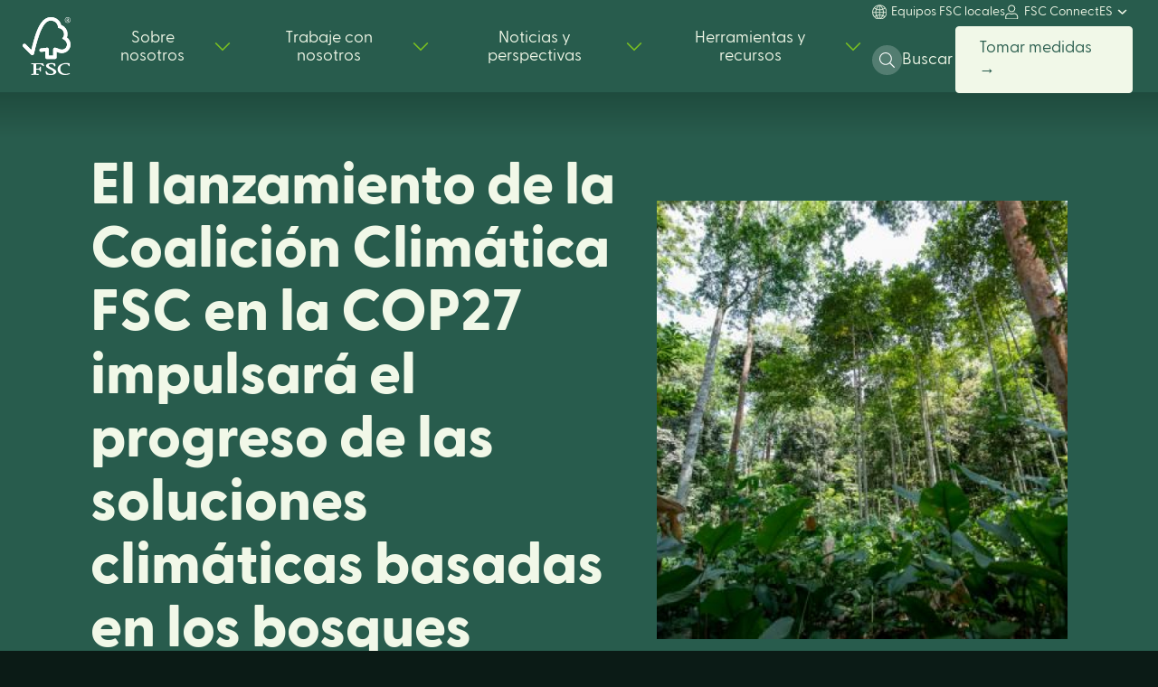

--- FILE ---
content_type: text/html; charset=UTF-8
request_url: https://fsc.org/es/newscentre/general-news/el-lanzamiento-de-la-coalicion-climatica-fsc-en-la-cop27-impulsara-el
body_size: 55141
content:
<!DOCTYPE html>
<html lang="es" dir="ltr" prefix="content: http://purl.org/rss/1.0/modules/content/  dc: http://purl.org/dc/terms/  foaf: http://xmlns.com/foaf/0.1/  og: http://ogp.me/ns#  rdfs: http://www.w3.org/2000/01/rdf-schema#  schema: http://schema.org/  sioc: http://rdfs.org/sioc/ns#  sioct: http://rdfs.org/sioc/types#  skos: http://www.w3.org/2004/02/skos/core#  xsd: http://www.w3.org/2001/XMLSchema# " lang="es" dir="ltr" prefix="content: http://purl.org/rss/1.0/modules/content/  dc: http://purl.org/dc/terms/  foaf: http://xmlns.com/foaf/0.1/  og: http://ogp.me/ns#  rdfs: http://www.w3.org/2000/01/rdf-schema#  schema: http://schema.org/  sioc: http://rdfs.org/sioc/ns#  sioct: http://rdfs.org/sioc/types#  skos: http://www.w3.org/2004/02/skos/core#  xsd: http://www.w3.org/2001/XMLSchema# " class="focus-enabled">
  <head>
    <meta charset="utf-8" />
<meta http-equiv="X-UA-Compatible" content="IE=edge" />
<script type="text/javascript">
    window.cmp_preview_minheight = 100;
    window.cmp_preview_minwidth = 100;
    var path = (window.location.pathname.split('/')[1]);
    if (path == 'es') {
    window.cmp_setlang = "ES";
    } else if(path == 'fr') {
        window.cmp_setlang = "FR";
    } else {
    window.cmp_setlang = "EN";
    }
</script><script type="text/javascript" data-cmp-ab="1" src="https://cdn.consentmanager.net/delivery/autoblocking/60005.js" data-cmp-host="delivery.consentmanager.net" data-cmp-cdn="cdn.consentmanager.net" data-cmp-codesrc="26"></script><script async src="https://www.googletagmanager.com/gtag/js?id=UA-50139914-1"></script>
<script>window.dataLayer = window.dataLayer || [];function gtag(){dataLayer.push(arguments)};gtag("js", new Date());gtag("set", "developer_id.dMDhkMT", true);gtag("config", "UA-50139914-1", {"groups":"default","anonymize_ip":true,"page_placeholder":"PLACEHOLDER_page_path","allow_ad_personalization_signals":false});</script>
<link rel="canonical" href="https://fsc.org/es/newscentre/general-news/el-lanzamiento-de-la-coalicion-climatica-fsc-en-la-cop27-impulsara-el" />
<meta name="robots" content="index, follow" />
<meta property="og:site_name" content="fsc.org" />
<meta property="og:type" content="article" />
<meta property="og:url" content="https://fsc.org/es/newscentre/general-news/el-lanzamiento-de-la-coalicion-climatica-fsc-en-la-cop27-impulsara-el" />
<meta property="og:title" content="El lanzamiento de la Coalición Climática FSC en la COP27 impulsará el progreso de las soluciones climáticas basadas en los bosques" />
<meta property="og:image" content="https://fsc.org/sites/default/files/2022-08/Gabonese-tropical-forest_FSC_Africa.jpg" />
<meta property="og:image:alt" content="&quot;Central African Forests Forever”: Championing Sustainability Solutions in the Congo Basin" />
<meta name="twitter:card" content="summary_large_image" />
<meta name="twitter:title" content="El lanzamiento de la Coalición Climática FSC en la COP27 impulsará el progreso de las soluciones climáticas basadas en los bosques" />
<meta name="twitter:image" content="https://fsc.org/sites/default/files/2022-08/Gabonese-tropical-forest_FSC_Africa.jpg" />
<meta name="twitter:image:alt" content="&quot;Central African Forests Forever”: Championing Sustainability Solutions in the Congo Basin" />
<meta name="Generator" content="Drupal 10 (https://www.drupal.org)" />
<meta name="MobileOptimized" content="width" />
<meta name="HandheldFriendly" content="true" />
<meta name="viewport" content="width=device-width, initial-scale=1.0" />
<link rel="alternate" hreflang="en" href="https://fsc.org/en/newscentre/general-news/fsc-launches-its-climate-coalition-at-cop27-to-drive-progress-on-forest" />
<link rel="alternate" hreflang="es" href="https://fsc.org/es/newscentre/general-news/el-lanzamiento-de-la-coalicion-climatica-fsc-en-la-cop27-impulsara-el" />
<script src="/sites/default/files/google_tag/primary/google_tag.script.js?t96nfj" defer></script>
<script>window.a2a_config=window.a2a_config||{};a2a_config.callbacks=[];a2a_config.overlays=[];a2a_config.templates={};a2a_config.icon_color = "transparent,#285c4d";</script>
<style>.a2a_floating_style {background-color: #f1f8e8 !important};</style>

    <title>El lanzamiento de la Coalición Climática FSC en la COP27 impulsará el progreso de las soluciones climáticas basadas en los bosques | fsc.org</title>

    <link rel="shortcut icon" x="x" href="/themes/custom/fsc_theme/assets/img/favicon/favicon.ico" type="image/x-icon">
    <link rel="apple-touch-icon" x="x" href="/themes/custom/fsc_theme/assets/img/favicon/favicon.png">
    <link rel="apple-touch-icon" sizes="57x57" x="x" href="/themes/custom/fsc_theme/assets/img/favicon/favicon-57x57.png">
    <link rel="apple-touch-icon" sizes="72x72" x="x" href="/themes/custom/fsc_theme/assets/img/favicon/favicon-72x72.png">
    <link rel="apple-touch-icon" sizes="76x76" x="x" href="/themes/custom/fsc_theme/assets/img/favicon/favicon-76x76.png">
    <link rel="apple-touch-icon" sizes="114x114" x="x" href="/themes/custom/fsc_theme/assets/img/favicon/favicon-114x114.png">
    <link rel="apple-touch-icon" sizes="120x120" x="x" href="/themes/custom/fsc_theme/assets/img/favicon/favicon-120x120.png">
    <link rel="apple-touch-icon" sizes="144x144" x="x" href="/themes/custom/fsc_theme/assets/img/favicon/favicon-144x144.png">
    <link rel="apple-touch-icon" sizes="152x152" x="x" href="/themes/custom/fsc_theme/assets/img/favicon/favicon-152x152.png">
    <link rel="preload" href="/themes/custom/fsc_theme/assets/fonts/GreycliffCF-Regular.woff2" as="font" type="font/woff2" crossorigin="anonymous" />
    <link rel="preload" href="/themes/custom/fsc_theme/assets/fonts/GreycliffCF-Regular.woff" as="font" type="font/woff" crossorigin="anonymous" />
    <link rel="preload" href="/themes/custom/fsc_theme/assets/fonts/GreycliffCF-Medium.woff2" as="font" type="font/woff2" crossorigin="anonymous" />
    <link rel="preload" href="/themes/custom/fsc_theme/assets/fonts/GreycliffCF-Medium.woff" as="font" type="font/woff" crossorigin="anonymous" />
    <link rel="preload" href="/themes/custom/fsc_theme/assets/fonts/GreycliffCF-ExtraBold.woff2" as="font" type="font/woff2" crossorigin="anonymous" />
    <link rel="preload" href="/themes/custom/fsc_theme/assets/fonts/GreycliffCF-ExtraBold.woff" as="font" type="font/woff" crossorigin="anonymous" />

    <link rel="stylesheet" media="all" href="/sites/default/files/css/css_qYgERDZN5TfHuykjDEcgQTd-fh3dbmSICsskjy4eMog.css?delta=0&amp;language=es&amp;theme=fsc_theme&amp;include=[base64]" />
<link rel="stylesheet" media="all" href="/sites/default/files/css/css_GiYOnRT-EyRTzDI2P84rsZXRJXQ_bOf58sl6sXYeL4c.css?delta=1&amp;language=es&amp;theme=fsc_theme&amp;include=[base64]" />
<link rel="stylesheet" media="all" href="https://cdnjs.cloudflare.com/ajax/libs/OwlCarousel2/2.3.4/assets/owl.carousel.min.css" />
<link rel="stylesheet" media="all" href="https://cdnjs.cloudflare.com/ajax/libs/OwlCarousel2/2.3.4/assets/owl.theme.default.min.css" />
<link rel="stylesheet" media="all" href="https://cdnjs.cloudflare.com/ajax/libs/select2/4.0.5/css/select2.min.css" />
<link rel="stylesheet" media="all" href="/sites/default/files/css/css_FF2DdVfRtP80voCfVw9fe4ea_ZGQKHWvdBDe1SHdHIg.css?delta=5&amp;language=es&amp;theme=fsc_theme&amp;include=[base64]" />

    <script type="application/json" data-drupal-selector="drupal-settings-json">{"path":{"baseUrl":"\/","pathPrefix":"es\/","currentPath":"node\/28822","currentPathIsAdmin":false,"isFront":false,"currentLanguage":"es"},"pluralDelimiter":"\u0003","suppressDeprecationErrors":true,"ajaxPageState":{"libraries":"[base64]","theme":"fsc_theme","theme_token":null},"ajaxTrustedUrl":{"\/es\/newscentre\/general-news\/el-lanzamiento-de-la-coalicion-climatica-fsc-en-la-cop27-impulsara-el":true,"form_action_p_pvdeGsVG5zNF_XLGPTvYSKCf43t8qZYSwcfZl2uzM":true},"google_analytics":{"account":"UA-50139914-1","trackOutbound":true,"trackMailto":true,"trackDownload":true,"trackDownloadExtensions":"7z|aac|arc|arj|asf|asx|avi|bin|csv|doc(x|m)?|dot(x|m)?|exe|flv|gif|gz|gzip|hqx|jar|jpe?g|js|mp(2|3|4|e?g)|mov(ie)?|msi|msp|pdf|phps|png|ppt(x|m)?|pot(x|m)?|pps(x|m)?|ppam|sld(x|m)?|thmx|qtm?|ra(m|r)?|sea|sit|tar|tgz|torrent|txt|wav|wma|wmv|wpd|xls(x|m|b)?|xlt(x|m)|xlam|xml|z|zip"},"iframeResizer":{"advanced":{"targetSelectors":".iFrameAutoResize","override_defaults":false,"options":{"log":false,"heightCalculationMethod":"bodyOffset","widthCalculationMethod":"scroll","autoResize":true,"bodyBackground":"","bodyMargin":"","inPageLinks":false,"interval":32,"maxHeight":-1,"maxWidth":-1,"minHeight":0,"minWidth":0,"resizeFrom":"parent","scrolling":false,"sizeHeight":true,"sizeWidth":false,"tolerance":0}}},"theme_breakpoints":{"ph":480,"md":768,"bg":1024,"lg":1280,"xl":1440},"views":{"ajax_path":"\/es\/views\/ajax","ajaxViews":{"views_dom_id:5e382e48a7fc6d3f04240f95f9272cfb39eafdc0113a48a157d8e21ee788305e":{"view_name":"search","view_display_id":"block_files","view_args":"","view_path":"\/node\/28822","view_base_path":"document-centre","view_dom_id":"5e382e48a7fc6d3f04240f95f9272cfb39eafdc0113a48a157d8e21ee788305e","pager_element":0},"views_dom_id:6650c1fc9fe921fade165bc46ef0017538e0a5dde5d306d6ccf7f08f3b37f31f":{"view_name":"search","view_display_id":"block_dspace","view_args":"","view_path":"\/node\/28822","view_base_path":"document-centre","view_dom_id":"6650c1fc9fe921fade165bc46ef0017538e0a5dde5d306d6ccf7f08f3b37f31f","pager_element":0},"views_dom_id:232bd8a66969020ee2a02a6d8dd057e38a2646223ad8000b79be95ca0d9e2358":{"view_name":"search","view_display_id":"block_news","view_args":"","view_path":"\/node\/28822","view_base_path":"document-centre","view_dom_id":"232bd8a66969020ee2a02a6d8dd057e38a2646223ad8000b79be95ca0d9e2358","pager_element":0},"views_dom_id:562de8881ea832ba519537ab6fed608ae095dac52e137e9676dfc29f1371b6b7":{"view_name":"search","view_display_id":"block_pages","view_args":"","view_path":"\/node\/28822","view_base_path":"document-centre","view_dom_id":"562de8881ea832ba519537ab6fed608ae095dac52e137e9676dfc29f1371b6b7","pager_element":0}}},"user":{"uid":0,"permissionsHash":"3d118aac569631826fd607b1233f42b66b4f4ed8fc639b6296aa05e6723d1ddb"}}</script>
<script src="/sites/default/files/js/js_Gugas5SSLIOmDOhAMh4E8K5sbv0Ln-_Rql4GwdvqSz4.js?scope=header&amp;delta=0&amp;language=es&amp;theme=fsc_theme&amp;include=[base64]"></script>

  </head>
  <body class="path-node page-node-type-news-article">
        <a href="#main-content" class="visually-hidden focusable skip-link">
      Pasar al contenido principal
    </a>
    <noscript><iframe src="https://www.googletagmanager.com/ns.html?id=GTM-TXFLFTM" height="0" width="0" style="display:none;visibility:hidden"></iframe></noscript>
      <div class="dialog-off-canvas-main-canvas" data-off-canvas-main-canvas>
    
<div id="page-wrapper">
  <div id="page">
    <header id="header" class="header" role="banner" aria-label="Cabecera de sitio">
        <div class="region region-header">
    <div id="block-fsc-theme-branding" class="block block-system block-system-branding-block">
  
    
        <a href="/es" title="Inicio" rel="home" class="site-logo">
              <svg width="53" height="64" viewBox="0 0 53 64" fill="none" xmlns="http://www.w3.org/2000/svg" style="width: 0.83em; height: 1em;">
  <path d="M31.3492 0C18.3913 0 13.8139 20.0913 9.55095 36.2525C8.01401 34.6981 3.27151 29.9801 3.26168 29.9899C2.30846 29.0471 1.21373 29.3509 0.541569 30.0075C0.194147 30.3667 0 30.8463 0 31.3453C0 31.8444 0.194147 32.3239 0.541569 32.6831C0.578912 32.7164 6.96645 39.0711 9.17752 41.2704C9.7868 41.8584 10.6653 42.2093 11.536 41.6958C12.4519 41.141 12.5777 40.1453 12.5993 40.1453C20.1779 6.31944 26.9427 3.79872 31.3315 3.79872C35.0245 3.79872 39.2795 6.52133 39.2795 11.9646C44.7827 11.9646 48.2398 19.1778 43.8 23.6214C47.4753 25.3856 49.1065 27.577 49.1065 30.3329C49.0777 31.8214 48.4645 33.2392 47.3987 34.2816C46.3329 35.324 44.8996 35.9078 43.4069 35.9075C40.05 35.9075 38.3421 33.7514 35.7261 33.7514C35.4757 33.7485 35.2272 33.7955 34.9953 33.8895C34.7633 33.9836 34.5525 34.1229 34.3751 34.2992C34.1978 34.4755 34.0575 34.6853 33.9624 34.9164C33.8674 35.1475 33.8195 35.3951 33.8216 35.6448V42.4739H28.8944V35.6723C28.8944 34.604 28.0964 33.7671 27.1255 33.7671C27.1078 33.7671 26.701 33.767 26.7128 33.7886L20.1012 34.6079C19.3013 34.7216 18.5682 35.588 18.5682 36.4818C18.5682 37.5305 19.4231 38.3929 20.5965 38.3812C20.7062 38.3906 20.8167 38.3847 20.9247 38.3635L25.111 37.8284V44.5673C25.111 45.4259 26.0799 46.255 26.9506 46.257H35.734C36.2388 46.2469 36.72 46.0418 37.0764 45.685C37.4327 45.3282 37.6363 44.8474 37.6443 44.3439V38.1891C39.484 39.3122 42.037 39.7454 43.344 39.7454C48.2693 39.7454 52.9744 35.8801 52.9509 30.2173C52.9312 25.0719 48.9945 22.512 48.9945 22.512C51.2999 16.369 47.5657 10.4377 42.7229 8.78723C40.9698 2.45407 35.5433 0 31.3492 0Z" fill="white" class="color"/>
  <path d="M31.3492 0C18.3913 0 13.8139 20.0913 9.55095 36.2525C8.01401 34.6981 3.27151 29.9801 3.26168 29.9899C2.30846 29.0471 1.21373 29.3509 0.541569 30.0075C0.194147 30.3667 0 30.8463 0 31.3453C0 31.8444 0.194147 32.3239 0.541569 32.6831C0.578912 32.7164 6.96645 39.0711 9.17752 41.2704C9.7868 41.8584 10.6653 42.2093 11.536 41.6958C12.4519 41.141 12.5777 40.1453 12.5993 40.1453C20.1779 6.31944 26.9427 3.79872 31.3315 3.79872C35.0245 3.79872 39.2795 6.52133 39.2795 11.9646C44.7827 11.9646 48.2398 19.1778 43.8 23.6214C47.4753 25.3856 49.1065 27.577 49.1065 30.3329C49.0777 31.8214 48.4645 33.2392 47.3987 34.2816C46.3329 35.324 44.8996 35.9078 43.4069 35.9075C40.05 35.9075 38.3421 33.7514 35.7261 33.7514C35.4757 33.7485 35.2272 33.7955 34.9953 33.8895C34.7633 33.9836 34.5525 34.1229 34.3751 34.2992C34.1978 34.4755 34.0575 34.6853 33.9624 34.9164C33.8674 35.1475 33.8195 35.3951 33.8216 35.6448V42.4739H28.8944V35.6723C28.8944 34.604 28.0964 33.7671 27.1255 33.7671C27.1078 33.7671 26.701 33.767 26.7128 33.7886L20.1012 34.6079C19.3013 34.7216 18.5682 35.588 18.5682 36.4818C18.5682 37.5305 19.4231 38.3929 20.5965 38.3812C20.7062 38.3906 20.8167 38.3847 20.9247 38.3635L25.111 37.8284V44.5673C25.111 45.4259 26.0799 46.255 26.9506 46.257H35.734C36.2388 46.2469 36.72 46.0418 37.0764 45.685C37.4327 45.3282 37.6363 44.8474 37.6443 44.3439V38.1891C39.484 39.3122 42.037 39.7454 43.344 39.7454C48.2693 39.7454 52.9744 35.8801 52.9509 30.2173C52.9312 25.0719 48.9945 22.512 48.9945 22.512C51.2999 16.369 47.5657 10.4377 42.7229 8.78723C40.9698 2.45407 35.5433 0 31.3492 0Z" fill="white" class="color"/>
  <path d="M25.8166 53.7819C25.8166 55.3715 27.5972 56.33 30.5217 57.7158C32.8448 58.8018 34.1793 59.9484 34.1793 60.8677C34.1793 62.3574 32.5697 62.8866 31.0642 62.8866C28.7313 62.8866 27.3535 61.9615 26.5909 59.8818L26.5281 59.7014H26.3315C25.9168 59.7014 25.5906 59.7191 25.4078 59.9484C25.225 60.1778 25.2918 60.4345 25.3645 60.705L25.8755 62.8396C26.0131 63.363 26.1979 63.4453 27.0332 63.608C28.3026 63.837 29.5878 63.9681 30.8775 64C35.333 64 37.3259 62.1947 37.3259 60.4051C37.3259 59.1036 36.0307 57.857 33.2399 56.4672L31.9742 55.8537C30.0638 54.9462 28.914 54.4032 28.914 53.4487C28.914 52.4941 30.1051 51.8806 31.8209 51.8806C34.0477 51.8806 34.6432 53.1233 34.9164 54.2053L34.9675 54.4111H35.1837C35.6809 54.4111 35.9934 54.3719 36.1664 54.168C36.2205 54.107 36.26 54.0346 36.2822 53.9562C36.3043 53.8778 36.3084 53.7954 36.2941 53.7152L36.1172 51.8649C36.0661 51.2768 35.6121 51.1847 34.9852 51.0632C34.0007 50.8623 32.9986 50.7599 31.9938 50.7574C28.1279 50.7574 25.8166 51.8923 25.8166 53.7819Z" fill="white" class="color"/>
  <path d="M38.6467 57.5257C38.6467 60.7384 41.4474 63.9941 46.7972 63.9941C49.4957 63.9941 51.0189 63.3786 52.1509 62.7788L52.4595 62.6122L51.9603 62.0654L51.9878 62.0928C51.9493 62.0248 51.8913 61.9698 51.8213 61.9349C51.7513 61.9 51.6724 61.8867 51.5947 61.8968L51.3333 61.985C50.9285 62.181 49.6903 62.7475 47.4418 62.7475C44.6726 62.7475 41.6911 60.9461 41.6911 56.9808C41.6911 53.2076 44.9222 51.8708 47.6836 51.8708C49.6706 51.8708 50.728 52.5803 50.9206 54.0426L50.9461 54.2817H51.1958C51.4296 54.2817 52.0586 54.2817 52.0586 53.8132V51.614C52.0586 51.0769 51.4375 50.9965 51.1702 50.9593L50.9127 50.926C49.966 50.7963 49.0104 50.7419 48.055 50.7633C42.605 50.7574 38.6467 53.6055 38.6467 57.5257Z" fill="white" class="color"/>
  <path d="M18.4778 50.9181L13.6468 50.9534L10.4295 50.8985L9.9401 50.8868C9.87411 50.8848 9.80842 50.8965 9.74721 50.9212C9.686 50.9458 9.63062 50.983 9.58458 51.0302C9.53855 51.0774 9.50287 51.1336 9.47983 51.1953C9.45678 51.257 9.44686 51.3228 9.45071 51.3886C9.43868 51.4624 9.44378 51.5381 9.46561 51.6097C9.48745 51.6813 9.52544 51.747 9.57667 51.8017C9.6279 51.8564 9.69102 51.8986 9.76117 51.9252C9.83132 51.9518 9.90665 51.962 9.98137 51.955C11.9252 51.955 11.9939 52.1177 12.0156 52.8567L12.0293 53.3252L12.0588 55.3049V59.578C12.0588 60.2875 12.0352 61.4107 11.988 62.3221C11.9763 62.5828 11.9605 62.8298 10.2447 62.8298C9.76714 62.8298 9.47627 62.9239 9.47627 63.3982C9.47627 63.5374 9.47627 63.904 9.9401 63.904H10.0521C10.2487 63.8942 10.8009 63.8706 13.4837 63.8706C16.3414 63.8706 16.9192 63.8981 17.1079 63.904H17.214C17.5875 63.904 17.9118 63.8628 17.9118 63.3982C17.9118 62.867 17.4754 62.8298 16.7502 62.8298C15.0265 62.8298 15.0167 62.5828 15.0049 62.3261C14.9617 61.493 14.9283 60.3659 14.9283 59.5819V58.0491H16.3709C18.5839 58.0491 18.8335 58.1059 19.15 59.8132C19.2345 60.1817 19.5312 60.2268 19.7789 60.2268C20.2997 60.2268 20.3567 59.9425 20.3567 59.8171L20.3154 59.184C20.2659 58.706 20.241 58.2258 20.2407 57.7452V55.1226C20.2407 54.7306 19.771 54.7306 19.5175 54.7306C19.0989 54.7306 19.0006 54.9971 18.7313 56.232C18.6134 56.7044 17.7015 56.9749 16.2274 56.9749H14.9283V53.1311C14.9283 52.0864 15.1248 52.0805 15.3469 52.0687C16.1901 52.0334 18.2439 51.9609 18.8571 51.9609C19.372 51.9433 19.8817 52.0688 20.3292 52.3235C21.0267 52.7469 21.6927 53.2199 22.3221 53.7388C22.6543 54.0073 22.839 54.1621 23.1083 54.1621C23.2635 54.1621 23.7313 54.1621 23.7313 53.7701C23.7313 53.6721 23.692 53.5741 23.5348 53.2507C23.3559 52.8587 23.0513 52.2059 22.6739 51.2122C22.5697 50.9005 22.2022 50.9005 21.5261 50.9005L18.4778 50.9181Z" fill="white" class="color"/>
  <path d="M49.8455 6.31356C49.2996 6.31466 48.7627 6.17488 48.287 5.90781C47.8017 5.63115 47.3981 5.23182 47.1169 4.75005C46.8357 4.26828 46.6868 3.7211 46.6852 3.16364C46.6829 2.6092 46.828 2.06406 47.1058 1.58378C47.3799 1.09966 47.7825 0.70021 48.2693 0.429267C48.7473 0.154008 49.2896 0.00909624 49.8416 0.00909624C50.3936 0.00909624 50.9359 0.154008 51.4139 0.429267C51.8999 0.70134 52.3022 1.10052 52.5774 1.58378C52.8559 2.06387 53.0017 2.60902 53 3.16364C52.9986 3.72137 52.8495 4.26884 52.5679 4.75069C52.2863 5.23255 51.8821 5.63171 51.3962 5.90781C50.9226 6.17308 50.3887 6.31278 49.8455 6.31356ZM49.8455 5.83333C50.3089 5.83578 50.7648 5.71754 51.1682 5.49031C51.5768 5.26111 51.9162 4.9267 52.1509 4.52201C52.3978 4.11205 52.5257 3.64181 52.5204 3.16364C52.5219 2.69308 52.3985 2.2305 52.1627 1.82292C51.931 1.41287 51.5912 1.07393 51.18 0.842853C50.7733 0.609094 50.312 0.486051 49.8426 0.486051C49.3731 0.486051 48.9119 0.609094 48.5051 0.842853C48.0945 1.07465 47.7548 1.41342 47.5224 1.82292C47.2893 2.23123 47.1686 2.69378 47.1726 3.16364C47.1701 3.64144 47.2979 4.11094 47.5421 4.52201C47.7766 4.92688 48.116 5.26134 48.5248 5.49031C48.9277 5.71695 49.3829 5.83516 49.8455 5.83333Z" fill="white" class="color"/>
  <path d="M51.2626 4.90619L50.6847 3.83008C50.5971 3.65108 50.4764 3.49016 50.329 3.35573C50.5228 3.26875 50.6868 3.127 50.8007 2.94803C50.9111 2.77155 50.9703 2.568 50.9717 2.35999C50.9731 2.1869 50.9305 2.01627 50.8479 1.86408C50.7724 1.71565 50.6566 1.59135 50.5138 1.50537C50.3179 1.41207 50.1016 1.36959 49.8848 1.38189H48.741V4.95911H49.366V3.48706H49.7276C49.7394 3.48706 49.8023 3.50274 49.9752 3.81048L50.0892 4.02609L50.5688 4.93951L50.5786 4.95911H51.2999L51.2626 4.90619ZM49.3149 3.02839V1.84056H49.7276C49.8634 1.82997 49.9994 1.85711 50.1207 1.91896C50.1934 1.96935 50.2528 2.03662 50.2936 2.11497C50.334 2.19799 50.3542 2.28931 50.3526 2.38155C50.3529 2.54032 50.3019 2.69497 50.2072 2.82258C50.1446 2.89448 50.0659 2.95061 49.9774 2.98638C49.8889 3.02215 49.7932 3.03654 49.6981 3.02839H49.3149Z" fill="white" class="color"/>
</svg>

          </a>
    </div>
<nav role="navigation" aria-labelledby="block-mainnavigation-menu" id="block-mainnavigation" class="block block-menu navigation menu--main">
            
  <h2 class="visually-hidden" id="block-mainnavigation-menu">Main navigation</h2>
  

        
<ul class="menu menu-level-0 navigation__menu"><li class="level--0"><button aria-haspopup="true" aria-selected="false" class="level--0--btn">Sobre nosotros</button><div class="navigation__menu--level-1-wrapper">
                                    <div class="navigation__menu--level-1-container">
                                      <div class="navigation__menu--level-1">
                                        <ul class="menu-level-1" role="tablist"><li data-menu-target="menu-layout-item--40248" class="menu-item level--1">
            <button id="40248" role="tab" aria-controls="40248-tab" aria-selected="false" class="level--1--tab">Lo que hacemos</button><div class="navigation__subnav-content-item" id="40248-tab" role="tabpanel" aria-labelledby="40248">
                                      <ul class="subnav-content--list"><li class="subnav-content--item">
                                          <div class="promotional-link--wrapper">
                                            <p class="promotional-link--title">Acerca del FSC</p>
                                            <a href="/es/acerca-de-fsc" ><img src="https://fsc.org/sites/default/files/styles/promotional_tile/public/2022-09/About%20FSC_magazine%20spread.jpg?itok=jlDcvO4c" alt="Fog coming through trees"></a>
                                            <p class="promotional-link--description">Como líder en silvicultura sostenible, se confía en el FSC para proteger los bosques para todos, para siempre.</p>
                                            <a class="cta-link" href="/es/acerca-de-fsc" >Más información sobre FSC &gt;</a>
                                          </div>
                                        </li><li class="subnav-content--item"><div class="simple-link--wrapper"><p class="simple-link--title">Quiénes somos</p><ul class="simple-link--list"><li class="simple-link--item">
                                            <a href="/es/nuestra-historia"  >Nuestra Historia</a>
                                          </li><li class="simple-link--item">
                                            <a href="/es/valores-de-fsc"  >Nuestros Valores</a>
                                          </li><li class="simple-link--item">
                                            <a href="/es/liderazgo"  >Liderazgo Global</a>
                                          </li><li class="simple-link--item">
                                            <a href="/es/consejo-directivo"  >Consejo de Administración</a>
                                          </li><li class="simple-link--item">
                                            <a href="/es/comite-de-politicas-y-estandares-del-fsc"  >Comité de Políticas y Estándares</a>
                                          </li><li class="simple-link--item">
                                            <a href="/es/comite-permanente-de-pueblos-indigenas"  >Comité Permanente de Pueblos Indígenas</a>
                                          </li><li class="simple-link--item">
                                            <a href="/es/equipos-locales-fsc"  >Oficinas Locales</a>
                                          </li></ul></div></li><li class="subnav-content--item"><div class="simple-link--wrapper"><p class="simple-link--title">Nuestro trabajo</p><ul class="simple-link--list"><li class="simple-link--item">
                                            <a href="/es/por-que-importan-los-bosques"  >Por qué importan los bosques</a>
                                          </li><li class="simple-link--item">
                                            <a href="/es/la-estrategia-global-del-fsc"  >Estrategia global del FSC</a>
                                          </li><li class="simple-link--item">
                                            <a href="/es/como-funciona-el-sistema-fsc"  >Cómo funciona el sistema FSC</a>
                                          </li><li class="simple-link--item">
                                            <a href="/es/gobernanza"  >Gobernanza</a>
                                          </li><li class="simple-link--item">
                                            <a href="/fsc-solutions"  >Soluciones FSC</a>
                                          </li></ul></div></li></ul></div></li><li data-menu-target="menu-layout-item--20982" class="menu-item level--1">
            <button id="20982" role="tab" aria-controls="20982-tab" aria-selected="false" class="level--1--tab">Etiquetas FSC</button><div class="navigation__subnav-content-item" id="20982-tab" role="tabpanel" aria-labelledby="20982">
                                      <ul class="subnav-content--list"><li class="subnav-content--item">
                                          <div class="promotional-link--wrapper">
                                            <p class="promotional-link--title">Explorar certificación</p>
                                            <a href="/es/encuentre-la-certificacion-o-licencia-adecuada" ><img src="https://fsc.org/sites/default/files/styles/promotional_tile/public/2022-07/03_meganav_282x140%402x.jpg?itok=o_alt8VY" alt=" “”"></a>
                                            <p class="promotional-link--description">Muestre su compromiso con la silvicultura responsable obteniendo la certificación FSC. </p>
                                            <a class="cta-link" href="/es/encuentre-la-certificacion-o-licencia-adecuada" >Más información sobre la certificación &gt;</a>
                                          </div>
                                        </li><li class="subnav-content--item">
                                          <div class="promotional-link--wrapper">
                                            <p class="promotional-link--title">Qué significan las etiquetas FSC</p>
                                            <a href="/es/que-significan-las-etiquetas-fsc" ><img src="https://fsc.org/sites/default/files/styles/promotional_tile/public/2022-07/02_meganav_282x140%402x.jpg?itok=huveAOUc" alt="””"></a>
                                            <p class="promotional-link--description">Cada etiqueta FSC representa un abastecimiento sostenible que pone a los bosques y a las personas en primer lugar.</p>
                                            <a class="cta-link" href="/es/que-significan-las-etiquetas-fsc" >Más información sobre nuestras etiquetas &gt;</a>
                                          </div>
                                        </li></ul></div></li><li data-menu-target="menu-layout-item--8981" class="menu-item level--1">
            <button id="8981" role="tab" aria-controls="8981-tab" aria-selected="false" class="level--1--tab">Innovación</button><div class="navigation__subnav-content-item" id="8981-tab" role="tabpanel" aria-labelledby="8981">
                                      <ul class="subnav-content--list"><li class="subnav-content--item">
                                          <div class="promotional-link--wrapper">
                                            <p class="promotional-link--title">Cadena de bloques</p>
                                            <a href="/es/fsctrace" ><img src="https://fsc.org/sites/default/files/styles/promotional_tile/public/2022-07/04_meganav_282x140%402x.jpg?itok=YoTKYDjg" alt="“”"></a>
                                            <p class="promotional-link--description">Estamos utilizando blockchain para garantizar el cumplimiento de la certificación en toda la cadena de suministro.</p>
                                            <a class="cta-link" href="/es/fsctrace" >Aprende más &gt;</a>
                                          </div>
                                        </li><li class="subnav-content--item">
                                          <div class="promotional-link--wrapper">
                                            <p class="promotional-link--title">Observación de la tierra</p>
                                            <a href="/es/tierra-observacion" ><img src="https://fsc.org/sites/default/files/styles/promotional_tile/public/2022-07/05_meganav_282x140%402x.jpg?itok=JEtFx8nM" alt="“”"></a>
                                            <p class="promotional-link--description">Estamos aprovechando el poder de los datos satelitales para ayudar a los auditores a monitorear la salud de los bosques.</p>
                                            <a class="cta-link" href="/es/tierra-observacion" >Aprende más &gt;</a>
                                          </div>
                                        </li><li class="subnav-content--item">
                                          <div class="promotional-link--wrapper">
                                            <p class="promotional-link--title">Identificación de madera</p>
                                            <a href="/es/identificacion-de-madera" ><img src="https://fsc.org/sites/default/files/styles/promotional_tile/public/2022-07/06_meganav_282x140%402x.jpg?itok=T98adR6o" alt=""""></a>
                                            <p class="promotional-link--description">Estamos probando tecnología de punta para rastrear y probar los orígenes de la madera.</p>
                                            <a class="cta-link" href="/es/identificacion-de-madera" >Aprende más &gt;</a>
                                          </div>
                                        </li></ul></div></li><li data-menu-target="menu-layout-item--28939" class="menu-item level--1">
            <button id="28939" role="tab" aria-controls="28939-tab" aria-selected="false" class="level--1--tab">Estándares FSC</button><div class="navigation__subnav-content-item" id="28939-tab" role="tabpanel" aria-labelledby="28939">
                                      <ul class="subnav-content--list"><li class="subnav-content--item">
                                          <div class="promotional-link--wrapper">
                                            <p class="promotional-link--title">Estándares FSC</p>
                                            <a href="/fsc-standards" ><img src="https://fsc.org/sites/default/files/styles/promotional_tile/public/2022-07/07_meganav_282x140%402x.jpg?itok=bOk85I4D" alt="Placeholder"></a>
                                            <p class="promotional-link--description">Nuestros rigurosos estándares de certificación forestal son la base del sistema FSC.</p>
                                            <a class="cta-link" href="/fsc-standards" >Aprende más &gt;</a>
                                          </div>
                                        </li><li class="subnav-content--item">
                                          <div class="promotional-link--wrapper">
                                            <p class="promotional-link--title">Procesos actuales</p>
                                            <a href="https://connect.fsc.org/contribute-standards/current-processes" target="_blank"><img src="https://fsc.org/sites/default/files/styles/promotional_tile/public/2022-07/08_meganav_282x140%402x.jpg?itok=13XzX-Za" alt="Placeholder"></a>
                                            <p class="promotional-link--description">Vea qué políticas, estándares y procedimientos se están fortaleciendo actualmente.</p>
                                            <a class="cta-link" href="https://connect.fsc.org/contribute-standards/current-processes" target="_blank">Aprende más &gt;</a>
                                          </div>
                                        </li></ul></div></li><li data-menu-target="menu-layout-item--90168" class="menu-item level--1">
            <button id="90168" role="tab" aria-controls="90168-tab" aria-selected="false" class="level--1--tab">Integridad del sistema</button><div class="navigation__subnav-content-item" id="90168-tab" role="tabpanel" aria-labelledby="90168">
                                      <ul class="subnav-content--list"><li class="subnav-content--item">
                                          <div class="promotional-link--wrapper">
                                            <p class="promotional-link--title">Integridad del sistema</p>
                                            <a href="/es/integridad-del-sistema" ><img src="https://fsc.org/sites/default/files/styles/promotional_tile/public/2022-07/09_meganav_282x140%402x.jpg?itok=fkFlZVbX" alt="Placeholder"></a>
                                            <p class="promotional-link--description">Estamos comprometidos a mantener la credibilidad y la transparencia del sistema FSC.</p>
                                            <a class="cta-link" href="/es/integridad-del-sistema" >Aprende más &gt;</a>
                                          </div>
                                        </li><li class="subnav-content--item">
                                          <div class="promotional-link--wrapper">
                                            <p class="promotional-link--title">Investigaciones abiertas</p>
                                            <a href="https://connect.fsc.org/unacceptable-activities/current-cases" target="_blank"><img src="https://fsc.org/sites/default/files/styles/promotional_tile/public/2022-07/10_meganav_282x140%402x.jpg?itok=_p_fcjMD" alt="Placeholder"></a>
                                            <p class="promotional-link--description">Explorar nuestras investigaciones activas sobre organizaciones que pueden amenazar el sistema FSC.</p>
                                            <a class="cta-link" href="https://connect.fsc.org/unacceptable-activities/current-cases" target="_blank">Aprende más &gt;</a>
                                          </div>
                                        </li></ul></div></li></ul></div></div></div></li><li class="level--0"><button aria-haspopup="true" aria-selected="false" class="level--0--btn">Trabaje con nosotros</button><div class="navigation__menu--level-1-wrapper">
                                    <div class="navigation__menu--level-1-container">
                                      <div class="navigation__menu--level-1">
                                        <ul class="menu-level-1" role="tablist"><li data-menu-target="menu-layout-item--38522" class="menu-item level--1">
            <button id="38522" role="tab" aria-controls="38522-tab" aria-selected="false" class="level--1--tab">Por negocios</button><div class="navigation__subnav-content-item" id="38522-tab" role="tabpanel" aria-labelledby="38522">
                                      <ul class="subnav-content--list"><li class="subnav-content--item"><div class="simple-link--wrapper"><p class="simple-link--title">Por industria</p><ul class="simple-link--list"><li class="simple-link--item">
                                            <a href="/es/businesses/construction"  >Construcción</a>
                                          </li><li class="simple-link--item">
                                            <a href="/es/businesses/moda-sostenible"  >Moda</a>
                                          </li><li class="simple-link--item">
                                            <a href="/es/businesses/fibre"  >Fibra</a>
                                          </li><li class="simple-link--item">
                                            <a href="/es/businesses/furniture"  >Muebles</a>
                                          </li><li class="simple-link--item">
                                            <a href="/es/businesses/caucho-natural"  >Caucho natural</a>
                                          </li><li class="simple-link--item">
                                            <a href="/es/businesses/paper-packaging"  >Papel de embalar</a>
                                          </li><li class="simple-link--item">
                                            <a href="/es/businesses/venta-al-por-menor-y-comercio-electronico"  >Venta al por menor y comercio electrónico</a>
                                          </li><li class="simple-link--item">
                                            <a href="/es/businesses/solid-wood"  >Madera</a>
                                          </li><li class="simple-link--item">
                                            <a href="/es/businesses/otros-productos-forestales"  >Otros productos forestales</a>
                                          </li></ul></div></li><li class="subnav-content--item"><div class="simple-link--wrapper"><p class="simple-link--title">Certificaciones y licencias</p><ul class="simple-link--list"><li class="simple-link--item">
                                            <a href="/es/certificacion-de-la-cadena-de-custodia"  >Certificación de Cadena de Custodia</a>
                                          </li><li class="simple-link--item">
                                            <a href="/es/certificacion-de-proyecto"  >Certificación de Proyectos</a>
                                          </li><li class="simple-link--item">
                                            <a href="/es/licencia-promocional"  >Licencia promocional</a>
                                          </li><li class="simple-link--item">
                                            <a href="/es/use-nuestro-logotipo"  >Utilice el logotipo de FSC</a>
                                          </li><li class="simple-link--item">
                                            <a href="/es/que-significan-las-etiquetas-fsc"  >Etiquetas FSC: 100%, Reciclado, MIX</a>
                                          </li><li class="simple-link--item">
                                            <a href="/es/encuentre-la-certificacion-o-licencia-adecuada" class="with-description" >¿No sabes por dónde empezar?</a>
                                          <p>Encuentre la certificación o licencia adecuada para usted.</p></li></ul></div></li><li class="subnav-content--item"><div class="simple-link--wrapper"><p class="simple-link--title">Otras soluciones de FSC</p><ul class="simple-link--list"><li class="simple-link--item">
                                            <a href="/es/verified-impact-for-businesses" class="with-description" >Verificar los impactos en la naturaleza</a>
                                          <p>Almacenamiento de carbono, agua limpia, suelo sano y más</p></li><li class="simple-link--item">
                                            <a href="/es/node/29481"  >Marcos globales</a>
                                          </li><li class="simple-link--item">
                                            <a href="/es/fsc-y-eudr"  >EU Deforestation Regulation (EUDR)</a>
                                          </li><li class="simple-link--item">
                                            <a href="/es/fsctrace" class="with-description" >FSC Trace</a>
                                          <p>Trazabilidad de la cadena de suministro</p></li><li class="simple-link--item">
                                            <a href="/es/circularity"  >Circularidad</a>
                                          </li></ul></div></li></ul></div></li><li data-menu-target="menu-layout-item--23995" class="menu-item level--1">
            <button id="23995" role="tab" aria-controls="23995-tab" aria-selected="false" class="level--1--tab">Para gestores forestales </button><div class="navigation__subnav-content-item" id="23995-tab" role="tabpanel" aria-labelledby="23995">
                                      <ul class="subnav-content--list"><li class="subnav-content--item">
                                          <div class="promotional-link--wrapper">
                                            <p class="promotional-link--title">Gestores forestales </p>
                                            <a href="/es/gestores-forestales" ><img src="https://fsc.org/sites/default/files/styles/promotional_tile/public/2022-07/12_meganav_282x140%402x.jpg?itok=bye8SMlB" alt="Placeholder"></a>
                                            <p class="promotional-link--description">Garantice la salud y la viabilidad a largo plazo de su bosque con la certificación FSC.</p>
                                            <a class="cta-link" href="/es/gestores-forestales" >Aprende más &gt;</a>
                                          </div>
                                        </li><li class="subnav-content--item">
                                          <div class="promotional-link--wrapper">
                                            <p class="promotional-link--title">Gestores de bosques pequeños, de baja intensidad o comunitarios </p>
                                            <a href="/es/gestores-de-bosques-pequenos-comunitarios" ><img src="https://fsc.org/sites/default/files/styles/promotional_tile/public/2022-07/13_meganav_282x140%402x.jpg?itok=SWcZmPPX" alt="Placeholder"></a>
                                            <p class="promotional-link--description">La certificación FSC no es solo para corporaciones globales. Tenemos soluciones que se adaptan a cualquier bosque. </p>
                                            <a class="cta-link" href="/es/gestores-de-bosques-pequenos-comunitarios" >Aprende más &gt;</a>
                                          </div>
                                        </li></ul></div></li><li data-menu-target="menu-layout-item--47680" class="menu-item level--1">
            <button id="47680" role="tab" aria-controls="47680-tab" aria-selected="false" class="level--1--tab">Para gobiernos</button><div class="navigation__subnav-content-item" id="47680-tab" role="tabpanel" aria-labelledby="47680">
                                      <ul class="subnav-content--list"><li class="subnav-content--item">
                                          <div class="promotional-link--wrapper">
                                            <p class="promotional-link--title">Gobiernos</p>
                                            <a href="/es/gobiernos" ><img src="https://fsc.org/sites/default/files/styles/promotional_tile/public/2022-07/14_meganav_282x140%402x.jpg?itok=Ajpr_hIw" alt="Placeholder"></a>
                                            <p class="promotional-link--description">Haga un progreso real hacia sus objetivos de sostenibilidad y asegure el futuro de nuestros bosques.</p>
                                            <a class="cta-link" href="/es/gobiernos" >Aprende más &gt;</a>
                                          </div>
                                        </li></ul></div></li><li data-menu-target="menu-layout-item--27016" class="menu-item level--1">
            <button id="27016" role="tab" aria-controls="27016-tab" aria-selected="false" class="level--1--tab"> Para miembros </button><div class="navigation__subnav-content-item" id="27016-tab" role="tabpanel" aria-labelledby="27016">
                                      <ul class="subnav-content--list"><li class="subnav-content--item">
                                          <div class="promotional-link--wrapper">
                                            <p class="promotional-link--title">Hazte miembro</p>
                                            <a href="/es/posibles-miembros" ><img src="https://fsc.org/sites/default/files/styles/promotional_tile/public/2022-07/20_meganav_282x140%402x.jpg?itok=fs4eEdhu" alt="Placeholder"></a>
                                            <p class="promotional-link--description">Haga oficial su compromiso con el manejo forestal responsable al convertirse en miembro del FSC.</p>
                                            <a class="cta-link" href="/es/posibles-miembros" >Aprende más &gt;</a>
                                          </div>
                                        </li><li class="subnav-content--item">
                                          <div class="promotional-link--wrapper">
                                            <p class="promotional-link--title">Portal de miembros</p>
                                            <a href="https://members.fsc.org/en/Members" target="_blank"><img src="https://fsc.org/sites/default/files/styles/promotional_tile/public/2022-07/21_meganav_282x140%402x.jpg?itok=HtQvzxc0" alt="Placeholder"></a>
                                            <p class="promotional-link--description">La plataforma de colaboración del FSC para miembros actuales.</p>
                                            <a class="cta-link" href="https://members.fsc.org/en/Members" target="_blank">Aprende más &gt;</a>
                                          </div>
                                        </li><li class="subnav-content--item">
                                          <div class="promotional-link--wrapper">
                                            <p class="promotional-link--title">Participa en la Asamblea General</p>
                                            <a href="https://ga.fsc.org/en" target="_blank"><img src="https://fsc.org/sites/default/files/styles/promotional_tile/public/2025-03/Members%20assembly_0.jpg?itok=Vy1a3JeE" alt="Members assembly.jpg"></a>
                                            <p class="promotional-link--description">26-31 Octubre 2025 | Panamá <br> Participa en el proceso de toma de decisiones más importante del FSC y ayuda a influir en el futuro de nuestros bosques</p>
                                            <a class="cta-link" href="https://ga.fsc.org/en" target="_blank">Aprende más &gt;</a>
                                          </div>
                                        </li></ul></div></li><li data-menu-target="menu-layout-item--94552" class="menu-item level--1">
            <button id="94552" role="tab" aria-controls="94552-tab" aria-selected="false" class="level--1--tab">Carreras en el FSC</button><div class="navigation__subnav-content-item" id="94552-tab" role="tabpanel" aria-labelledby="94552">
                                      <ul class="subnav-content--list"><li class="subnav-content--item">
                                          <div class="promotional-link--wrapper">
                                            <p class="promotional-link--title">Únete a nuestra misión</p>
                                            <a href="https://fsc.org/en/careers-at-fsc" target="_blank"><img src="https://fsc.org/sites/default/files/styles/promotional_tile/public/2022-08/GSM_2022.jpg?itok=ppsmZ68P" alt="world wide employees"></a>
                                            <p class="promotional-link--description">Ponga su pasión a trabajar creando un futuro mejor para los bosques y las personas en todo el mundo.</p>
                                            <a class="cta-link" href="https://fsc.org/en/careers-at-fsc" target="_blank">Aprende más &gt;</a>
                                          </div>
                                        </li><li class="subnav-content--item"><div class="simple-link--wrapper"><p class="simple-link--title">Más información sobre FSC</p><ul class="simple-link--list"><li class="simple-link--item">
                                            <a href="/es/que-significan-las-etiquetas-fsc"  >Qué significan las etiquetas FSC</a>
                                          </li><li class="simple-link--item">
                                            <a href="/es/por-que-importan-los-bosques"  >Por qué importan los bosques</a>
                                          </li><li class="simple-link--item">
                                            <a href="/es/node/28720"  >Cuentos del bosque</a>
                                          </li><li class="simple-link--item">
                                            <a href="/es/como-funciona-el-sistema-fsc"  >Cómo funciona el sistema FSC</a>
                                          </li><li class="simple-link--item">
                                            <a href="/fsc-solutions"  >Soluciones FSC</a>
                                          </li><li class="simple-link--item">
                                            <a href="/es/la-estrategia-global-del-fsc"  >Estrategia global del FSC 2021-2026</a>
                                          </li></ul></div></li></ul></div></li></ul></div></div></div></li><li class="level--0"><button aria-haspopup="true" aria-selected="false" class="level--0--btn">Noticias y perspectivas</button><div class="navigation__menu--level-1-wrapper no-tab" tabindex="-1">
                                    <div class="navigation__menu--level-1-container">
                                      <div class="navigation__menu--level-1">
                                        <ul class="subnav-content--list"><li class="subnav-content--item">
                                        <div class="promotional-link--wrapper">
                                          <p class="promotional-link--title">Noticias e Impacto</p>
                                          <a href="/es/newscentre" ><img src="https://fsc.org/sites/default/files/styles/promotional_tile/public/2022-07/17_meganav_282x140%402x.jpg?itok=ruJKBq9L" alt="Placeholder"></a>
                                          <p class="promotional-link--description">Manténgase actualizado con lo último de FSC y el mundo de la silvicultura sostenible.</p>
                                          <a class="cta-link" href="/es/newscentre" > Ver todas las noticias &gt;</a><p class="promotional-link--others">Otros enlaces relacionados</p><a class="cta-link" href="/es/node/28720" >Ver todas las historias</a><a class="cta-link" href="/es/los-heroes-anonimos-del-bosque" >Los Heroes Anonimos del Bosque</a>
                                        </div>
                                      </li><li class="subnav-content--item">
                                        <div class="promotional-link--wrapper">
                                          <p class="promotional-link--title">Rincón de prensa</p>
                                          <a href="/es/rincon-de-prensa" ><img src="https://fsc.org/sites/default/files/styles/promotional_tile/public/2023-03/FSC_KINGVULTURE_A7RII_0111.jpg?itok=lyfa9Xt9" alt="Bird on the tree"></a>
                                          <p class="promotional-link--description">Infórmese sobre las próximas oportunidades de colaboración con los medios de comunicación y encuentre recursos relevantes.</p>
                                          <a class="cta-link" href="/es/rincon-de-prensa" >Más información &gt;</a>
                                        </div>
                                      </li><li class="subnav-content--item">
                                        <div class="promotional-link--wrapper">
                                          <p class="promotional-link--title">Blog</p>
                                          <a href="/es/node/29203" ><img src="https://fsc.org/sites/default/files/styles/promotional_tile/public/2024-03/protect-indigenous-peoples-rights.jpg?itok=pMDeKR37" alt="Photo of a woman promoting the protection of Indigenous Peoples' rights"></a>
                                          <p class="promotional-link--description">Amplíe sus conocimientos sobre bosques, gestión forestal y otras soluciones para la naturaleza.</p>
                                          <a class="cta-link" href="/es/node/29203" >Más información &gt;</a><p class="promotional-link--others">Otros enlaces relacionados</p><a class="cta-link" href="/es/node/29184" >Sustainable forestry</a><a class="cta-link" href="/es/forest-management" >Gestión forestal</a><a class="cta-link" href="/es/por-que-importan-los-bosques" >Por qué importan los bosques</a>
                                        </div>
                                      </li><li class="subnav-content--item"><div class="simple-link--wrapper"><p class="simple-link--title">Centro de aprendizaje</p><ul class="simple-link--list"><li class="simple-link--item">
                                          <a href="/es/declaraciones-de-posicionamiento"  >Declaraciones de posición</a>
                                        </li><li class="simple-link--item">
                                          <a href="/es/node/28634"  >Podcasts</a>
                                        </li><li class="simple-link--item">
                                          <a href="/es/node/28629"  >Vídeos</a>
                                        </li><li class="simple-link--item">
                                          <a href="https://fsc.org/en/fsc-annual-reports"  target="_blank">Reporte anual</a>
                                        </li><li class="simple-link--item">
                                          <a href="/es/node/28685"  >Investigación del consumidor</a>
                                        </li><li class="simple-link--item">
                                          <a href="https://etraining.fsc.org/start"  target="_blank">Formación electrónica</a>
                                        </li><li class="simple-link--item">
                                          <a href="/es/sanacion-de-los-bosques"  >Campañas</a>
                                        </li></ul></ul></div></div></div></li><li class="level--0"><button aria-haspopup="true" aria-selected="false" class="level--0--btn">Herramientas y recursos</button><div class="navigation__menu--level-1-wrapper no-tab" tabindex="-1">
                                    <div class="navigation__menu--level-1-container">
                                      <div class="navigation__menu--level-1">
                                        <ul class="subnav-content--list"><li class="subnav-content--item">
                                        <div class="promotional-link--wrapper">
                                          <p class="promotional-link--title">Herramientas y recursos</p>
                                          <a href="/es/herramientas-y-recursos" ><img src="https://fsc.org/sites/default/files/styles/promotional_tile/public/2022-07/22_meganav_282x140%402x%20%281%29.jpg?itok=6tbWjV8E" alt="Placeholder"></a>
                                          <p class="promotional-link--description">FSC ofrece una variedad de herramientas y recursos para ayudarlo a trabajar con nuestra organización.</p>
                                          <a class="cta-link" href="/es/herramientas-y-recursos" >Ver la lista completa &gt;</a>
                                        </div>
                                      </li><li class="subnav-content--item"><div class="simple-link--wrapper"><ul class="simple-link--list"><li class="simple-link--item">
                                          <a href="/document-centre" class="with-description" >Centro de documentación</a>
                                        <p>Encuentre todos los documentos relacionados con los estándares, políticas y procedimientos del FSC.</p></li><li class="simple-link--item">
                                          <a href="https://consultation-platform.fsc.org/" class="with-description" target="_blank">Plataforma de Consulta</a>
                                        <p>Abierto para comentarios: Ayude a fortalecer los procedimientos y políticas de estándares del FSC para su revisión.</p></li><li class="simple-link--item">
                                          <a href="https://etraining.fsc.org/" class="with-description" target="_blank">Formación electrónica</a>
                                        <p>Aprenda sobre el sistema FSC a través de inmersiones profundas en temas relevantes.</p></li><li class="simple-link--item">
                                          <a href="https://connect.fsc.org/fsc-public-certificate-search" class="with-description" target="_blank">Búsqueda de certificados</a>
                                        <p>Acceda a la información más reciente sobre los titulares de certificados FSC.</p></li></ul><li class="subnav-content--item"><div class="simple-link--wrapper"><ul class="simple-link--list"><li class="simple-link--item">
                                          <a href="https://members.fsc.org/en/Members" class="with-description" target="_blank">Portal de miembros del FSC</a>
                                        <p>Para miembros del FSC: acceda a nuestra plataforma principal de colaboración.</p></li><li class="simple-link--item">
                                          <a href="https://brandhub.fsc.org/" class="with-description" target="_blank">FSC Brand Hub</a>
                                        <p>Para titulares de certificado FSC y titulares de licencia promocional. Acceda a las marcas de FSC, campañas, disenos, y otros recursos.</p></li><li class="simple-link--item">
                                          <a href="https://trademarkportal.fsc.org/" class="with-description" target="_blank">Portal de Marcas</a>
                                        <p>Para titulares de certificado FSC y titulares de licencia promocional. Acceda a la plataforma de Certificate Status Watch.</p></li></ul><li class="subnav-content--item"><div class="simple-link--wrapper"><ul class="simple-link--list"><li class="simple-link--item">
                                          <a href="/trace" class="with-description" >FSC Trace</a>
                                        <p>Para titulares de certificaciones y licencias FSC. FSC Trace es una plataforma segura que garantiza una verificación del cumplimiento sin fisuras a lo largo de toda la cadena de suministro.</p></li><li class="simple-link--item">
                                          <a href="https://connect.fsc.org/riskhub" class="with-description" target="_blank">FSC Risk Hub</a>
                                        <p>Evalúe, visualice y mitigue los riesgos en el abastecimiento forestal con nuestro panel de control de evaluación de riesgos.</p></li></ul></ul></div></div></div></li></ul>
<div class="mobile__navigation__menu--wrapper"><div class="mobile__navigation__menu" id="menuMobile"><ul class="menu menu-level-0"><li class="test level--0"><a href="#">Sobre nosotros</a><ul class="menu-level-1"><li class="menu-item level--1"><a href="#">Lo que hacemos</a><ul><li class="promotional-link--wrapper">
                                                <p class="promotional-link--title">Acerca del FSC</p>
                                                <p class="promotional-link--description">Como líder en silvicultura sostenible, se confía en el FSC para proteger los bosques para todos, para siempre.</p>
                                                <a class="cta-link" href="/es/acerca-de-fsc" >Más información sobre FSC &gt;</a>
                                              </li><li class="simple-link--wrapper"><p class="simple-link--title"><p class="simple-link--title">Quiénes somos</p><a href="/es/nuestra-historia"  >Nuestra Historia</a><a href="/es/valores-de-fsc"  >Nuestros Valores</a><a href="/es/liderazgo"  >Liderazgo Global</a><a href="/es/consejo-directivo"  >Consejo de Administración</a><a href="/es/comite-de-politicas-y-estandares-del-fsc"  >Comité de Políticas y Estándares</a><a href="/es/comite-permanente-de-pueblos-indigenas"  >Comité Permanente de Pueblos Indígenas</a><a href="/es/equipos-locales-fsc"  >Oficinas Locales</a></li><li class="simple-link--wrapper"><p class="simple-link--title"><p class="simple-link--title">Nuestro trabajo</p><a href="/es/por-que-importan-los-bosques"  >Por qué importan los bosques</a><a href="/es/la-estrategia-global-del-fsc"  >Estrategia global del FSC</a><a href="/es/como-funciona-el-sistema-fsc"  >Cómo funciona el sistema FSC</a><a href="/es/gobernanza"  >Gobernanza</a><a href="/fsc-solutions"  >Soluciones FSC</a></li></ul></li><li class="menu-item level--1"><a href="#">Etiquetas FSC</a><ul><li class="promotional-link--wrapper">
                                                <p class="promotional-link--title">Explorar certificación</p>
                                                <p class="promotional-link--description">Muestre su compromiso con la silvicultura responsable obteniendo la certificación FSC. </p>
                                                <a class="cta-link" href="/es/encuentre-la-certificacion-o-licencia-adecuada" >Más información sobre la certificación &gt;</a>
                                              </li><li class="promotional-link--wrapper">
                                                <p class="promotional-link--title">Qué significan las etiquetas FSC</p>
                                                <p class="promotional-link--description">Cada etiqueta FSC representa un abastecimiento sostenible que pone a los bosques y a las personas en primer lugar.</p>
                                                <a class="cta-link" href="/es/que-significan-las-etiquetas-fsc" >Más información sobre nuestras etiquetas &gt;</a>
                                              </li></ul></li><li class="menu-item level--1"><a href="#">Innovación</a><ul><li class="promotional-link--wrapper">
                                                <p class="promotional-link--title">Cadena de bloques</p>
                                                <p class="promotional-link--description">Estamos utilizando blockchain para garantizar el cumplimiento de la certificación en toda la cadena de suministro.</p>
                                                <a class="cta-link" href="/es/fsctrace" >Aprende más &gt;</a>
                                              </li><li class="promotional-link--wrapper">
                                                <p class="promotional-link--title">Observación de la tierra</p>
                                                <p class="promotional-link--description">Estamos aprovechando el poder de los datos satelitales para ayudar a los auditores a monitorear la salud de los bosques.</p>
                                                <a class="cta-link" href="/es/tierra-observacion" >Aprende más &gt;</a>
                                              </li><li class="promotional-link--wrapper">
                                                <p class="promotional-link--title">Identificación de madera</p>
                                                <p class="promotional-link--description">Estamos probando tecnología de punta para rastrear y probar los orígenes de la madera.</p>
                                                <a class="cta-link" href="/es/identificacion-de-madera" >Aprende más &gt;</a>
                                              </li></ul></li><li class="menu-item level--1"><a href="#">Estándares FSC</a><ul><li class="promotional-link--wrapper">
                                                <p class="promotional-link--title">Estándares FSC</p>
                                                <p class="promotional-link--description">Nuestros rigurosos estándares de certificación forestal son la base del sistema FSC.</p>
                                                <a class="cta-link" href="/fsc-standards" >Aprende más &gt;</a>
                                              </li><li class="promotional-link--wrapper">
                                                <p class="promotional-link--title">Procesos actuales</p>
                                                <p class="promotional-link--description">Vea qué políticas, estándares y procedimientos se están fortaleciendo actualmente.</p>
                                                <a class="cta-link" href="https://connect.fsc.org/contribute-standards/current-processes" target="_blank">Aprende más &gt;</a>
                                              </li></ul></li><li class="menu-item level--1"><a href="#">Integridad del sistema</a><ul><li class="promotional-link--wrapper">
                                                <p class="promotional-link--title">Integridad del sistema</p>
                                                <p class="promotional-link--description">Estamos comprometidos a mantener la credibilidad y la transparencia del sistema FSC.</p>
                                                <a class="cta-link" href="/es/integridad-del-sistema" >Aprende más &gt;</a>
                                              </li><li class="promotional-link--wrapper">
                                                <p class="promotional-link--title">Investigaciones abiertas</p>
                                                <p class="promotional-link--description">Explorar nuestras investigaciones activas sobre organizaciones que pueden amenazar el sistema FSC.</p>
                                                <a class="cta-link" href="https://connect.fsc.org/unacceptable-activities/current-cases" target="_blank">Aprende más &gt;</a>
                                              </li></ul></li></ul></li><li class="test level--0"><a href="#">Trabaje con nosotros</a><ul class="menu-level-1"><li class="menu-item level--1"><a href="#">Por negocios</a><ul><li class="simple-link--wrapper"><p class="simple-link--title"><p class="simple-link--title">Por industria</p><a href="/es/businesses/construction"  >Construcción</a><a href="/es/businesses/moda-sostenible"  >Moda</a><a href="/es/businesses/fibre"  >Fibra</a><a href="/es/businesses/furniture"  >Muebles</a><a href="/es/businesses/caucho-natural"  >Caucho natural</a><a href="/es/businesses/paper-packaging"  >Papel de embalar</a><a href="/es/businesses/venta-al-por-menor-y-comercio-electronico"  >Venta al por menor y comercio electrónico</a><a href="/es/businesses/solid-wood"  >Madera</a><a href="/es/businesses/otros-productos-forestales"  >Otros productos forestales</a></li><li class="simple-link--wrapper"><p class="simple-link--title"><p class="simple-link--title">Certificaciones y licencias</p><a href="/es/certificacion-de-la-cadena-de-custodia"  >Certificación de Cadena de Custodia</a><a href="/es/certificacion-de-proyecto"  >Certificación de Proyectos</a><a href="/es/licencia-promocional"  >Licencia promocional</a><a href="/es/use-nuestro-logotipo"  >Utilice el logotipo de FSC</a><a href="/es/que-significan-las-etiquetas-fsc"  >Etiquetas FSC: 100%, Reciclado, MIX</a><a href="/es/encuentre-la-certificacion-o-licencia-adecuada" class="with-description" >¿No sabes por dónde empezar?</a><p>Encuentre la certificación o licencia adecuada para usted.</p></li><li class="simple-link--wrapper"><p class="simple-link--title"><p class="simple-link--title">Otras soluciones de FSC</p><a href="/es/verified-impact-for-businesses" class="with-description" >Verificar los impactos en la naturaleza</a><p>Almacenamiento de carbono, agua limpia, suelo sano y más</p><a href="/es/node/29481"  >Marcos globales</a><a href="/es/fsc-y-eudr"  >EU Deforestation Regulation (EUDR)</a><a href="/es/fsctrace" class="with-description" >FSC Trace</a><p>Trazabilidad de la cadena de suministro</p><a href="/es/circularity"  >Circularidad</a></li></ul></li><li class="menu-item level--1"><a href="#">Para gestores forestales </a><ul><li class="promotional-link--wrapper">
                                                <p class="promotional-link--title">Gestores forestales </p>
                                                <p class="promotional-link--description">Garantice la salud y la viabilidad a largo plazo de su bosque con la certificación FSC.</p>
                                                <a class="cta-link" href="/es/gestores-forestales" >Aprende más &gt;</a>
                                              </li><li class="promotional-link--wrapper">
                                                <p class="promotional-link--title">Gestores de bosques pequeños, de baja intensidad o comunitarios </p>
                                                <p class="promotional-link--description">La certificación FSC no es solo para corporaciones globales. Tenemos soluciones que se adaptan a cualquier bosque. </p>
                                                <a class="cta-link" href="/es/gestores-de-bosques-pequenos-comunitarios" >Aprende más &gt;</a>
                                              </li></ul></li><li class="menu-item level--1"><a href="#">Para gobiernos</a><ul><li class="promotional-link--wrapper">
                                                <p class="promotional-link--title">Gobiernos</p>
                                                <p class="promotional-link--description">Haga un progreso real hacia sus objetivos de sostenibilidad y asegure el futuro de nuestros bosques.</p>
                                                <a class="cta-link" href="/es/gobiernos" >Aprende más &gt;</a>
                                              </li></ul></li><li class="menu-item level--1"><a href="#"> Para miembros </a><ul><li class="promotional-link--wrapper">
                                                <p class="promotional-link--title">Hazte miembro</p>
                                                <p class="promotional-link--description">Haga oficial su compromiso con el manejo forestal responsable al convertirse en miembro del FSC.</p>
                                                <a class="cta-link" href="/es/posibles-miembros" >Aprende más &gt;</a>
                                              </li><li class="promotional-link--wrapper">
                                                <p class="promotional-link--title">Portal de miembros</p>
                                                <p class="promotional-link--description">La plataforma de colaboración del FSC para miembros actuales.</p>
                                                <a class="cta-link" href="https://members.fsc.org/en/Members" target="_blank">Aprende más &gt;</a>
                                              </li><li class="promotional-link--wrapper">
                                                <p class="promotional-link--title">Participa en la Asamblea General</p>
                                                <p class="promotional-link--description">26-31 Octubre 2025 | Panamá <br> Participa en el proceso de toma de decisiones más importante del FSC y ayuda a influir en el futuro de nuestros bosques</p>
                                                <a class="cta-link" href="https://ga.fsc.org/en" target="_blank">Aprende más &gt;</a>
                                              </li></ul></li><li class="menu-item level--1"><a href="#">Carreras en el FSC</a><ul><li class="promotional-link--wrapper">
                                                <p class="promotional-link--title">Únete a nuestra misión</p>
                                                <p class="promotional-link--description">Ponga su pasión a trabajar creando un futuro mejor para los bosques y las personas en todo el mundo.</p>
                                                <a class="cta-link" href="https://fsc.org/en/careers-at-fsc" target="_blank">Aprende más &gt;</a>
                                              </li><li class="simple-link--wrapper"><p class="simple-link--title"><p class="simple-link--title">Más información sobre FSC</p><a href="/es/que-significan-las-etiquetas-fsc"  >Qué significan las etiquetas FSC</a><a href="/es/por-que-importan-los-bosques"  >Por qué importan los bosques</a><a href="/es/node/28720"  >Cuentos del bosque</a><a href="/es/como-funciona-el-sistema-fsc"  >Cómo funciona el sistema FSC</a><a href="/fsc-solutions"  >Soluciones FSC</a><a href="/es/la-estrategia-global-del-fsc"  >Estrategia global del FSC 2021-2026</a></li></ul></li></ul></li><li class="test level--0"><a href="#">Noticias y perspectivas</a><ul><li class="promotional-link--wrapper">
                                              <p class="promotional-link--title">Noticias e Impacto</p>
                                              <p class="promotional-link--description">Manténgase actualizado con lo último de FSC y el mundo de la silvicultura sostenible.</p>
                                              <a class="cta-link" href="/es/newscentre" > Ver todas las noticias &gt;</a><p class="promotional-link--others">Otros enlaces relacionados</p><a class="cta-link" href="/es/node/28720" >Ver todas las historias</a><a class="cta-link" href="/es/los-heroes-anonimos-del-bosque" >Los Heroes Anonimos del Bosque</a>
                                            </li><li class="promotional-link--wrapper">
                                              <p class="promotional-link--title">Rincón de prensa</p>
                                              <p class="promotional-link--description">Infórmese sobre las próximas oportunidades de colaboración con los medios de comunicación y encuentre recursos relevantes.</p>
                                              <a class="cta-link" href="/es/rincon-de-prensa" >Más información &gt;</a>
                                            </li><li class="promotional-link--wrapper">
                                              <p class="promotional-link--title">Blog</p>
                                              <p class="promotional-link--description">Amplíe sus conocimientos sobre bosques, gestión forestal y otras soluciones para la naturaleza.</p>
                                              <a class="cta-link" href="/es/node/29203" >Más información &gt;</a><p class="promotional-link--others">Otros enlaces relacionados</p><a class="cta-link" href="/es/node/29184" >Sustainable forestry</a><a class="cta-link" href="/es/forest-management" >Gestión forestal</a><a class="cta-link" href="/es/por-que-importan-los-bosques" >Por qué importan los bosques</a>
                                            </li><li class="simple-link--wrapper"><p class="simple-link--title"><p class="simple-link--title">Centro de aprendizaje</p><a href="/es/declaraciones-de-posicionamiento"  >Declaraciones de posición</a><a href="/es/node/28634"  >Podcasts</a><a href="/es/node/28629"  >Vídeos</a><a href="https://fsc.org/en/fsc-annual-reports"  target="_blank">Reporte anual</a><a href="/es/node/28685"  >Investigación del consumidor</a><a href="https://etraining.fsc.org/start"  target="_blank">Formación electrónica</a><a href="/es/sanacion-de-los-bosques"  >Campañas</a></li></ul></li><li class="test level--0"><a href="#">Herramientas y recursos</a><ul><li class="promotional-link--wrapper">
                                              <p class="promotional-link--title">Herramientas y recursos</p>
                                              <p class="promotional-link--description">FSC ofrece una variedad de herramientas y recursos para ayudarlo a trabajar con nuestra organización.</p>
                                              <a class="cta-link" href="/es/herramientas-y-recursos" >Ver la lista completa &gt;</a>
                                            </li><li class="simple-link--wrapper"><p class="simple-link--title"><a href="/document-centre" class="with-description" >Centro de documentación</a><p>Encuentre todos los documentos relacionados con los estándares, políticas y procedimientos del FSC.</p><a href="https://consultation-platform.fsc.org/" class="with-description" target="_blank">Plataforma de Consulta</a><p>Abierto para comentarios: Ayude a fortalecer los procedimientos y políticas de estándares del FSC para su revisión.</p><a href="https://etraining.fsc.org/" class="with-description" target="_blank">Formación electrónica</a><p>Aprenda sobre el sistema FSC a través de inmersiones profundas en temas relevantes.</p><a href="https://connect.fsc.org/fsc-public-certificate-search" class="with-description" target="_blank">Búsqueda de certificados</a><p>Acceda a la información más reciente sobre los titulares de certificados FSC.</p></li><li class="simple-link--wrapper"><p class="simple-link--title"><a href="https://members.fsc.org/en/Members" class="with-description" target="_blank">Portal de miembros del FSC</a><p>Para miembros del FSC: acceda a nuestra plataforma principal de colaboración.</p><a href="https://brandhub.fsc.org/" class="with-description" target="_blank">FSC Brand Hub</a><p>Para titulares de certificado FSC y titulares de licencia promocional. Acceda a las marcas de FSC, campañas, disenos, y otros recursos.</p><a href="https://trademarkportal.fsc.org/" class="with-description" target="_blank">Portal de Marcas</a><p>Para titulares de certificado FSC y titulares de licencia promocional. Acceda a la plataforma de Certificate Status Watch.</p></li><li class="simple-link--wrapper"><p class="simple-link--title"><a href="/trace" class="with-description" >FSC Trace</a><p>Para titulares de certificaciones y licencias FSC. FSC Trace es una plataforma segura que garantiza una verificación del cumplimiento sin fisuras a lo largo de toda la cadena de suministro.</p><a href="https://connect.fsc.org/riskhub" class="with-description" target="_blank">FSC Risk Hub</a><p>Evalúe, visualice y mitigue los riesgos en el abastecimiento forestal con nuestro panel de control de evaluación de riesgos.</p></li></ul></li><li class="other-menu level--0 without-icon cta"><a href="#"><span class="btn">Tomar medidas →</span></a><li class="other-menu level--0"><a class="search search-icon search-trigger" href="#" data-target=".popup-id-search">Buscar</a><li class="other-menu level--0"><a href="/es/equipos-locales-fsc" class="world" >Equipos FSC locales</a></li><li class="other-menu level--0"><a href="https://connect.fsc.org/" class="people" target="_blank">FSC Connect</a></li><li class="other-menu level--0 without-icon"><a href="#">Language : ES</a><ul class="language-switcher-language-url mobile"><li hreflang="en" data-drupal-link-query="{&quot;lang&quot;:&quot;en&quot;,&quot;page&quot;:&quot;40&quot;}" data-drupal-link-system-path="node/28481" class="en"><a href="/en/node/28481?lang=en&amp;page=40" class="language-link" hreflang="en" data-drupal-link-query="{&quot;lang&quot;:&quot;en&quot;,&quot;page&quot;:&quot;40&quot;}" data-drupal-link-system-path="node/28481">English</a></li><li hreflang="es" data-drupal-link-query="{&quot;lang&quot;:&quot;en&quot;,&quot;page&quot;:&quot;40&quot;}" data-drupal-link-system-path="node/28481" class="es"><a href="/es/node/28481?lang=en&amp;page=40" class="language-link" hreflang="es" data-drupal-link-query="{&quot;lang&quot;:&quot;en&quot;,&quot;page&quot;:&quot;40&quot;}" data-drupal-link-system-path="node/28481">Español</a></li><li></li></ul></li></ul></div></div>
  </nav>
<div id="block-headerothermenublock" class="block block-fsc-common block-fsc-common-header-othermenu">
  
    
      

<div class="other-menu-component-wrapper">
  <div class="other-menu-component-top">
          <ul class="other-menu-component-top-menu">
                      <li>
              <a href="/es/equipos-locales-fsc" class="world">Equipos FSC locales</a>
            </li>
                      <li>
              <a href="https://connect.fsc.org/" class="people">FSC Connect</a>
            </li>
          
          <li class="language-selector">
            <a class="langauge-code-display" href="#">es</a>
            <ul class="language-switcher-language-url desktop"><li hreflang="en" data-drupal-link-system-path="node/28822" class="en"><a href="/en/newscentre/general-news/fsc-launches-its-climate-coalition-at-cop27-to-drive-progress-on-forest" class="language-link" hreflang="en" data-drupal-link-system-path="node/28822">English</a></li><li hreflang="es" data-drupal-link-system-path="node/28822" class="es is-active" aria-current="page"><a href="/es/newscentre/general-news/el-lanzamiento-de-la-coalicion-climatica-fsc-en-la-cop27-impulsara-el" class="language-link is-active" hreflang="es" data-drupal-link-system-path="node/28822" aria-current="page">Español</a></li><li></li></ul>
          </li>
    </ul>
    
    
  </div>

  <div class="other-menu-component-bottom">
    <button type="button" class="popup-trigger" data-target=".popup-id-search">
      <span class="icon icon-search ">
        <svg width="17" height="17" viewBox="0 0 17 17" fill="none" xmlns="http://www.w3.org/2000/svg">
          <path d="M16.883 15.9898L12.6 11.7068C12.5236 11.6305 12.424 11.5906 12.3178 11.5906H11.9758C13.1146 10.3589 13.8118 8.71539 13.8118 6.90591C13.8118 3.09106 10.7208 0 6.90591 0C3.09106 0 0 3.09106 0 6.90591C0 10.7208 3.09106 13.8118 6.90591 13.8118C8.71539 13.8118 10.3589 13.1146 11.5906 11.9791V12.3178C11.5906 12.424 11.6338 12.5236 11.7068 12.6L15.9898 16.883C16.1459 17.039 16.3982 17.039 16.5543 16.883L16.883 16.5543C17.039 16.3982 17.039 16.1459 16.883 15.9898ZM6.90591 12.7494C3.67541 12.7494 1.06245 10.1364 1.06245 6.90591C1.06245 3.67541 3.67541 1.06245 6.90591 1.06245C10.1364 1.06245 12.7494 3.67541 12.7494 6.90591C12.7494 10.1364 10.1364 12.7494 6.90591 12.7494Z" fill="#000000" class="color"></path>
        </svg>
      </span>
      
    </button>
    <span class="search-label search-trigger" data-target=".popup-id-search">Buscar</span>
    <a class="btn" href="/es/take-action/become-a-forest-steward">
      <span> 
        Tomar medidas →
      </span>
    </a>
  </div>  
</div>
  </div>
<div id="block-fsc-theme-account-menu" class="block block-system block-system-menu-blockaccount">
  
    
    <button type="button" class="popup-caller">
        <span class="icon white icon-user">

    <svg width="15" height="17" viewBox="0 0 15 17" fill="none" xmlns="http://www.w3.org/2000/svg">
      <path d="M10.5 9.5625C9.53906 9.5625 9.07701 10.0938 7.5 10.0938C5.92299 10.0938 5.46429 9.5625 4.5 9.5625C2.01562 9.5625 0 11.5613 0 14.025V15.4062C0 16.2861 0.719866 17 1.60714 17H13.3929C14.2801 17 15 16.2861 15 15.4062V14.025C15 11.5613 12.9844 9.5625 10.5 9.5625ZM13.9286 15.4062C13.9286 15.6984 13.6875 15.9375 13.3929 15.9375H1.60714C1.3125 15.9375 1.07143 15.6984 1.07143 15.4062V14.025C1.07143 12.149 2.60826 10.625 4.5 10.625C5.15625 10.625 5.80915 11.1562 7.5 11.1562C9.1875 11.1562 9.84375 10.625 10.5 10.625C12.3917 10.625 13.9286 12.149 13.9286 14.025V15.4062ZM7.5 8.5C9.86719 8.5 11.7857 6.59746 11.7857 4.25C11.7857 1.90254 9.86719 0 7.5 0C5.13281 0 3.21429 1.90254 3.21429 4.25C3.21429 6.59746 5.13281 8.5 7.5 8.5ZM7.5 1.0625C9.2712 1.0625 10.7143 2.49355 10.7143 4.25C10.7143 6.00645 9.2712 7.4375 7.5 7.4375C5.72879 7.4375 4.28571 6.00645 4.28571 4.25C4.28571 2.49355 5.72879 1.0625 7.5 1.0625Z" fill="#000000" class="color"/>
    </svg>
    </span>


  </button>

  <div class="popup ">
    <div class="wrapper">
      
              <ul class="menu">
                    <li class="menu-item">
        <a href="/es/password-login" data-drupal-link-system-path="password-login">Iniciar sesión</a>
              </li>
        </ul>
  


    </div>
  </div>
</div>


    <button class="mobile-menu--trigger">
      <div class="bars-icon">
        <span class="menu-btn-top-bar"></span>
        <span class="menu-btn-middle-bar"></span>
        <span class="menu-btn-bottom-bar"></span>
      </div>
    </button>
  </div>

    </header>

    
    <div class="mobile-region popup-id-mobile-panel popup-view-mobile popup-with-overlay">
        <div class="region region-mobile">
    <nav role="navigation" aria-labelledby="block-mobile-navigation-menu" id="block-mobile-navigation" class="block block-menu navigation menu--main">
            
  <h2 class="visually-hidden" id="block-mobile-navigation-menu">Mobile navigation</h2>
  

        
<ul class="menu menu-level-0 navigation__menu"><li class="level--0"><button aria-haspopup="true" aria-selected="false" class="level--0--btn">Sobre nosotros</button><div class="navigation__menu--level-1-wrapper">
                                    <div class="navigation__menu--level-1-container">
                                      <div class="navigation__menu--level-1">
                                        <ul class="menu-level-1" role="tablist"><li data-menu-target="menu-layout-item--69396" class="menu-item level--1">
            <button id="69396" role="tab" aria-controls="69396-tab" aria-selected="false" class="level--1--tab">Lo que hacemos</button><div class="navigation__subnav-content-item" id="69396-tab" role="tabpanel" aria-labelledby="69396">
                                      <ul class="subnav-content--list"><li class="subnav-content--item">
                                          <div class="promotional-link--wrapper">
                                            <p class="promotional-link--title">Acerca del FSC</p>
                                            <a href="/es/acerca-de-fsc" ><img src="https://fsc.org/sites/default/files/styles/promotional_tile/public/2022-09/About%20FSC_magazine%20spread.jpg?itok=jlDcvO4c" alt="Fog coming through trees"></a>
                                            <p class="promotional-link--description">Como líder en silvicultura sostenible, se confía en el FSC para proteger los bosques para todos, para siempre.</p>
                                            <a class="cta-link" href="/es/acerca-de-fsc" >Más información sobre FSC &gt;</a>
                                          </div>
                                        </li><li class="subnav-content--item"><div class="simple-link--wrapper"><p class="simple-link--title">Quiénes somos</p><ul class="simple-link--list"><li class="simple-link--item">
                                            <a href="/es/nuestra-historia"  >Nuestra Historia</a>
                                          </li><li class="simple-link--item">
                                            <a href="/es/valores-de-fsc"  >Nuestros Valores</a>
                                          </li><li class="simple-link--item">
                                            <a href="/es/liderazgo"  >Liderazgo Global</a>
                                          </li><li class="simple-link--item">
                                            <a href="/es/consejo-directivo"  >Consejo de Administración</a>
                                          </li><li class="simple-link--item">
                                            <a href="/es/comite-de-politicas-y-estandares-del-fsc"  >Comité de Políticas y Estándares</a>
                                          </li><li class="simple-link--item">
                                            <a href="/es/comite-permanente-de-pueblos-indigenas"  >Comité Permanente de Pueblos Indígenas</a>
                                          </li><li class="simple-link--item">
                                            <a href="/es/equipos-locales-fsc"  >Oficinas Locales</a>
                                          </li></ul></div></li><li class="subnav-content--item"><div class="simple-link--wrapper"><p class="simple-link--title">Nuestro trabajo</p><ul class="simple-link--list"><li class="simple-link--item">
                                            <a href="/es/por-que-importan-los-bosques"  >Por qué importan los bosques</a>
                                          </li><li class="simple-link--item">
                                            <a href="/es/la-estrategia-global-del-fsc"  >Estrategia global del FSC</a>
                                          </li><li class="simple-link--item">
                                            <a href="/es/como-funciona-el-sistema-fsc"  >Cómo funciona el sistema FSC</a>
                                          </li><li class="simple-link--item">
                                            <a href="/es/gobernanza"  >Gobernanza</a>
                                          </li><li class="simple-link--item">
                                            <a href="/fsc-solutions"  >Soluciones FSC</a>
                                          </li></ul></div></li></ul></div></li><li data-menu-target="menu-layout-item--91034" class="menu-item level--1">
            <button id="91034" role="tab" aria-controls="91034-tab" aria-selected="false" class="level--1--tab">Etiquetas FSC</button><div class="navigation__subnav-content-item" id="91034-tab" role="tabpanel" aria-labelledby="91034">
                                      <ul class="subnav-content--list"><li class="subnav-content--item">
                                          <div class="promotional-link--wrapper">
                                            <p class="promotional-link--title">Explorar certificación</p>
                                            <a href="/es/encuentre-la-certificacion-o-licencia-adecuada" ><img src="https://fsc.org/sites/default/files/styles/promotional_tile/public/2022-07/03_meganav_282x140%402x.jpg?itok=o_alt8VY" alt=" “”"></a>
                                            <p class="promotional-link--description">Muestre su compromiso con la silvicultura responsable obteniendo la certificación FSC. </p>
                                            <a class="cta-link" href="/es/encuentre-la-certificacion-o-licencia-adecuada" >Más información sobre la certificación &gt;</a>
                                          </div>
                                        </li><li class="subnav-content--item">
                                          <div class="promotional-link--wrapper">
                                            <p class="promotional-link--title">Qué significan las etiquetas FSC</p>
                                            <a href="/es/que-significan-las-etiquetas-fsc" ><img src="https://fsc.org/sites/default/files/styles/promotional_tile/public/2022-07/02_meganav_282x140%402x.jpg?itok=huveAOUc" alt="””"></a>
                                            <p class="promotional-link--description">Cada etiqueta FSC representa un abastecimiento sostenible que pone a los bosques y a las personas en primer lugar.</p>
                                            <a class="cta-link" href="/es/que-significan-las-etiquetas-fsc" >Más información sobre nuestras etiquetas &gt;</a>
                                          </div>
                                        </li></ul></div></li><li data-menu-target="menu-layout-item--6981" class="menu-item level--1">
            <button id="6981" role="tab" aria-controls="6981-tab" aria-selected="false" class="level--1--tab">Innovación</button><div class="navigation__subnav-content-item" id="6981-tab" role="tabpanel" aria-labelledby="6981">
                                      <ul class="subnav-content--list"><li class="subnav-content--item">
                                          <div class="promotional-link--wrapper">
                                            <p class="promotional-link--title">Cadena de bloques</p>
                                            <a href="/es/fsctrace" ><img src="https://fsc.org/sites/default/files/styles/promotional_tile/public/2022-07/04_meganav_282x140%402x.jpg?itok=YoTKYDjg" alt="“”"></a>
                                            <p class="promotional-link--description">Estamos utilizando blockchain para garantizar el cumplimiento de la certificación en toda la cadena de suministro.</p>
                                            <a class="cta-link" href="/es/fsctrace" >Aprende más &gt;</a>
                                          </div>
                                        </li><li class="subnav-content--item">
                                          <div class="promotional-link--wrapper">
                                            <p class="promotional-link--title">Observación de la tierra</p>
                                            <a href="/es/tierra-observacion" ><img src="https://fsc.org/sites/default/files/styles/promotional_tile/public/2022-07/05_meganav_282x140%402x.jpg?itok=JEtFx8nM" alt="“”"></a>
                                            <p class="promotional-link--description">Estamos aprovechando el poder de los datos satelitales para ayudar a los auditores a monitorear la salud de los bosques.</p>
                                            <a class="cta-link" href="/es/tierra-observacion" >Aprende más &gt;</a>
                                          </div>
                                        </li><li class="subnav-content--item">
                                          <div class="promotional-link--wrapper">
                                            <p class="promotional-link--title">Identificación de madera</p>
                                            <a href="/es/identificacion-de-madera" ><img src="https://fsc.org/sites/default/files/styles/promotional_tile/public/2022-07/06_meganav_282x140%402x.jpg?itok=T98adR6o" alt=""""></a>
                                            <p class="promotional-link--description">Estamos probando tecnología de punta para rastrear y probar los orígenes de la madera.</p>
                                            <a class="cta-link" href="/es/identificacion-de-madera" >Aprende más &gt;</a>
                                          </div>
                                        </li></ul></div></li><li data-menu-target="menu-layout-item--39070" class="menu-item level--1">
            <button id="39070" role="tab" aria-controls="39070-tab" aria-selected="false" class="level--1--tab">Estándares FSC</button><div class="navigation__subnav-content-item" id="39070-tab" role="tabpanel" aria-labelledby="39070">
                                      <ul class="subnav-content--list"><li class="subnav-content--item">
                                          <div class="promotional-link--wrapper">
                                            <p class="promotional-link--title">Estándares FSC</p>
                                            <a href="/fsc-standards" ><img src="https://fsc.org/sites/default/files/styles/promotional_tile/public/2022-07/07_meganav_282x140%402x.jpg?itok=bOk85I4D" alt="Placeholder"></a>
                                            <p class="promotional-link--description">Nuestros rigurosos estándares de certificación forestal son la base del sistema FSC.</p>
                                            <a class="cta-link" href="/fsc-standards" >Aprende más &gt;</a>
                                          </div>
                                        </li><li class="subnav-content--item">
                                          <div class="promotional-link--wrapper">
                                            <p class="promotional-link--title">Procesos actuales</p>
                                            <a href="https://connect.fsc.org/contribute-standards/current-processes" target="_blank"><img src="https://fsc.org/sites/default/files/styles/promotional_tile/public/2022-07/08_meganav_282x140%402x.jpg?itok=13XzX-Za" alt="Placeholder"></a>
                                            <p class="promotional-link--description">Vea qué políticas, estándares y procedimientos se están fortaleciendo actualmente.</p>
                                            <a class="cta-link" href="https://connect.fsc.org/contribute-standards/current-processes" target="_blank">Aprende más &gt;</a>
                                          </div>
                                        </li></ul></div></li><li data-menu-target="menu-layout-item--55040" class="menu-item level--1">
            <button id="55040" role="tab" aria-controls="55040-tab" aria-selected="false" class="level--1--tab">Integridad del sistema</button><div class="navigation__subnav-content-item" id="55040-tab" role="tabpanel" aria-labelledby="55040">
                                      <ul class="subnav-content--list"><li class="subnav-content--item">
                                          <div class="promotional-link--wrapper">
                                            <p class="promotional-link--title">Integridad del sistema</p>
                                            <a href="/es/integridad-del-sistema" ><img src="https://fsc.org/sites/default/files/styles/promotional_tile/public/2022-07/09_meganav_282x140%402x.jpg?itok=fkFlZVbX" alt="Placeholder"></a>
                                            <p class="promotional-link--description">Estamos comprometidos a mantener la credibilidad y la transparencia del sistema FSC.</p>
                                            <a class="cta-link" href="/es/integridad-del-sistema" >Aprende más &gt;</a>
                                          </div>
                                        </li><li class="subnav-content--item">
                                          <div class="promotional-link--wrapper">
                                            <p class="promotional-link--title">Investigaciones abiertas</p>
                                            <a href="https://connect.fsc.org/unacceptable-activities/current-cases" target="_blank"><img src="https://fsc.org/sites/default/files/styles/promotional_tile/public/2022-07/10_meganav_282x140%402x.jpg?itok=_p_fcjMD" alt="Placeholder"></a>
                                            <p class="promotional-link--description">Explorar nuestras investigaciones activas sobre organizaciones que pueden amenazar el sistema FSC.</p>
                                            <a class="cta-link" href="https://connect.fsc.org/unacceptable-activities/current-cases" target="_blank">Aprende más &gt;</a>
                                          </div>
                                        </li></ul></div></li></ul></div></div></div></li><li class="level--0"><button aria-haspopup="true" aria-selected="false" class="level--0--btn">Trabaje con nosotros</button><div class="navigation__menu--level-1-wrapper">
                                    <div class="navigation__menu--level-1-container">
                                      <div class="navigation__menu--level-1">
                                        <ul class="menu-level-1" role="tablist"><li data-menu-target="menu-layout-item--14535" class="menu-item level--1">
            <button id="14535" role="tab" aria-controls="14535-tab" aria-selected="false" class="level--1--tab">Por negocios</button><div class="navigation__subnav-content-item" id="14535-tab" role="tabpanel" aria-labelledby="14535">
                                      <ul class="subnav-content--list"><li class="subnav-content--item"><div class="simple-link--wrapper"><p class="simple-link--title">Por industria</p><ul class="simple-link--list"><li class="simple-link--item">
                                            <a href="/es/businesses/construction"  >Construcción</a>
                                          </li><li class="simple-link--item">
                                            <a href="/es/businesses/moda-sostenible"  >Moda</a>
                                          </li><li class="simple-link--item">
                                            <a href="/es/businesses/fibre"  >Fibra</a>
                                          </li><li class="simple-link--item">
                                            <a href="/es/businesses/furniture"  >Muebles</a>
                                          </li><li class="simple-link--item">
                                            <a href="/es/businesses/caucho-natural"  >Caucho natural</a>
                                          </li><li class="simple-link--item">
                                            <a href="/es/businesses/paper-packaging"  >Papel de embalar</a>
                                          </li><li class="simple-link--item">
                                            <a href="/es/businesses/venta-al-por-menor-y-comercio-electronico"  >Venta al por menor y comercio electrónico</a>
                                          </li><li class="simple-link--item">
                                            <a href="/es/businesses/solid-wood"  >Madera</a>
                                          </li><li class="simple-link--item">
                                            <a href="/es/businesses/otros-productos-forestales"  >Otros productos forestales</a>
                                          </li></ul></div></li><li class="subnav-content--item"><div class="simple-link--wrapper"><p class="simple-link--title">Certificaciones y licencias</p><ul class="simple-link--list"><li class="simple-link--item">
                                            <a href="/es/certificacion-de-la-cadena-de-custodia"  >Certificación de Cadena de Custodia</a>
                                          </li><li class="simple-link--item">
                                            <a href="/es/certificacion-de-proyecto"  >Certificación de Proyectos</a>
                                          </li><li class="simple-link--item">
                                            <a href="/es/licencia-promocional"  >Licencia promocional</a>
                                          </li><li class="simple-link--item">
                                            <a href="/es/use-nuestro-logotipo"  >Utilice el logotipo de FSC</a>
                                          </li><li class="simple-link--item">
                                            <a href="/es/que-significan-las-etiquetas-fsc"  >Etiquetas FSC: 100%, Reciclado, MIX</a>
                                          </li><li class="simple-link--item">
                                            <a href="/es/encuentre-la-certificacion-o-licencia-adecuada" class="with-description" >¿No sabes por dónde empezar?</a>
                                          <p>Encuentre la certificación o licencia adecuada para usted.</p></li></ul></div></li><li class="subnav-content--item"><div class="simple-link--wrapper"><p class="simple-link--title">Otras soluciones de FSC</p><ul class="simple-link--list"><li class="simple-link--item">
                                            <a href="/es/verified-impact-for-businesses" class="with-description" >Verificar los impactos en la naturaleza</a>
                                          <p>Almacenamiento de carbono, agua limpia, suelo sano y más</p></li><li class="simple-link--item">
                                            <a href="/es/node/29481"  >Marcos globales</a>
                                          </li><li class="simple-link--item">
                                            <a href="/es/fsc-y-eudr"  >EU Deforestation Regulation (EUDR)</a>
                                          </li><li class="simple-link--item">
                                            <a href="/es/fsctrace" class="with-description" >FSC Trace</a>
                                          <p>Trazabilidad de la cadena de suministro</p></li><li class="simple-link--item">
                                            <a href="/es/circularity"  >Circularidad</a>
                                          </li></ul></div></li></ul></div></li><li data-menu-target="menu-layout-item--76769" class="menu-item level--1">
            <button id="76769" role="tab" aria-controls="76769-tab" aria-selected="false" class="level--1--tab">Para gestores forestales </button><div class="navigation__subnav-content-item" id="76769-tab" role="tabpanel" aria-labelledby="76769">
                                      <ul class="subnav-content--list"><li class="subnav-content--item">
                                          <div class="promotional-link--wrapper">
                                            <p class="promotional-link--title">Gestores forestales </p>
                                            <a href="/es/gestores-forestales" ><img src="https://fsc.org/sites/default/files/styles/promotional_tile/public/2022-07/12_meganav_282x140%402x.jpg?itok=bye8SMlB" alt="Placeholder"></a>
                                            <p class="promotional-link--description">Garantice la salud y la viabilidad a largo plazo de su bosque con la certificación FSC.</p>
                                            <a class="cta-link" href="/es/gestores-forestales" >Aprende más &gt;</a>
                                          </div>
                                        </li><li class="subnav-content--item">
                                          <div class="promotional-link--wrapper">
                                            <p class="promotional-link--title">Gestores de bosques pequeños, de baja intensidad o comunitarios </p>
                                            <a href="/es/gestores-de-bosques-pequenos-comunitarios" ><img src="https://fsc.org/sites/default/files/styles/promotional_tile/public/2022-07/13_meganav_282x140%402x.jpg?itok=SWcZmPPX" alt="Placeholder"></a>
                                            <p class="promotional-link--description">La certificación FSC no es solo para corporaciones globales. Tenemos soluciones que se adaptan a cualquier bosque. </p>
                                            <a class="cta-link" href="/es/gestores-de-bosques-pequenos-comunitarios" >Aprende más &gt;</a>
                                          </div>
                                        </li></ul></div></li><li data-menu-target="menu-layout-item--44719" class="menu-item level--1">
            <button id="44719" role="tab" aria-controls="44719-tab" aria-selected="false" class="level--1--tab">Para gobiernos</button><div class="navigation__subnav-content-item" id="44719-tab" role="tabpanel" aria-labelledby="44719">
                                      <ul class="subnav-content--list"><li class="subnav-content--item">
                                          <div class="promotional-link--wrapper">
                                            <p class="promotional-link--title">Gobiernos</p>
                                            <a href="/es/gobiernos" ><img src="https://fsc.org/sites/default/files/styles/promotional_tile/public/2022-07/14_meganav_282x140%402x.jpg?itok=Ajpr_hIw" alt="Placeholder"></a>
                                            <p class="promotional-link--description">Haga un progreso real hacia sus objetivos de sostenibilidad y asegure el futuro de nuestros bosques.</p>
                                            <a class="cta-link" href="/es/gobiernos" >Aprende más &gt;</a>
                                          </div>
                                        </li></ul></div></li><li data-menu-target="menu-layout-item--52419" class="menu-item level--1">
            <button id="52419" role="tab" aria-controls="52419-tab" aria-selected="false" class="level--1--tab"> Para miembros </button><div class="navigation__subnav-content-item" id="52419-tab" role="tabpanel" aria-labelledby="52419">
                                      <ul class="subnav-content--list"><li class="subnav-content--item">
                                          <div class="promotional-link--wrapper">
                                            <p class="promotional-link--title">Hazte miembro</p>
                                            <a href="/es/posibles-miembros" ><img src="https://fsc.org/sites/default/files/styles/promotional_tile/public/2022-07/20_meganav_282x140%402x.jpg?itok=fs4eEdhu" alt="Placeholder"></a>
                                            <p class="promotional-link--description">Haga oficial su compromiso con el manejo forestal responsable al convertirse en miembro del FSC.</p>
                                            <a class="cta-link" href="/es/posibles-miembros" >Aprende más &gt;</a>
                                          </div>
                                        </li><li class="subnav-content--item">
                                          <div class="promotional-link--wrapper">
                                            <p class="promotional-link--title">Portal de miembros</p>
                                            <a href="https://members.fsc.org/en/Members" target="_blank"><img src="https://fsc.org/sites/default/files/styles/promotional_tile/public/2022-07/21_meganav_282x140%402x.jpg?itok=HtQvzxc0" alt="Placeholder"></a>
                                            <p class="promotional-link--description">La plataforma de colaboración del FSC para miembros actuales.</p>
                                            <a class="cta-link" href="https://members.fsc.org/en/Members" target="_blank">Aprende más &gt;</a>
                                          </div>
                                        </li><li class="subnav-content--item">
                                          <div class="promotional-link--wrapper">
                                            <p class="promotional-link--title">Participa en la Asamblea General</p>
                                            <a href="https://ga.fsc.org/en" target="_blank"><img src="https://fsc.org/sites/default/files/styles/promotional_tile/public/2025-03/Members%20assembly_0.jpg?itok=Vy1a3JeE" alt="Members assembly.jpg"></a>
                                            <p class="promotional-link--description">26-31 Octubre 2025 | Panamá <br> Participa en el proceso de toma de decisiones más importante del FSC y ayuda a influir en el futuro de nuestros bosques</p>
                                            <a class="cta-link" href="https://ga.fsc.org/en" target="_blank">Aprende más &gt;</a>
                                          </div>
                                        </li></ul></div></li><li data-menu-target="menu-layout-item--75244" class="menu-item level--1">
            <button id="75244" role="tab" aria-controls="75244-tab" aria-selected="false" class="level--1--tab">Carreras en el FSC</button><div class="navigation__subnav-content-item" id="75244-tab" role="tabpanel" aria-labelledby="75244">
                                      <ul class="subnav-content--list"><li class="subnav-content--item">
                                          <div class="promotional-link--wrapper">
                                            <p class="promotional-link--title">Únete a nuestra misión</p>
                                            <a href="https://fsc.org/en/careers-at-fsc" target="_blank"><img src="https://fsc.org/sites/default/files/styles/promotional_tile/public/2022-08/GSM_2022.jpg?itok=ppsmZ68P" alt="world wide employees"></a>
                                            <p class="promotional-link--description">Ponga su pasión a trabajar creando un futuro mejor para los bosques y las personas en todo el mundo.</p>
                                            <a class="cta-link" href="https://fsc.org/en/careers-at-fsc" target="_blank">Aprende más &gt;</a>
                                          </div>
                                        </li><li class="subnav-content--item"><div class="simple-link--wrapper"><p class="simple-link--title">Más información sobre FSC</p><ul class="simple-link--list"><li class="simple-link--item">
                                            <a href="/es/que-significan-las-etiquetas-fsc"  >Qué significan las etiquetas FSC</a>
                                          </li><li class="simple-link--item">
                                            <a href="/es/por-que-importan-los-bosques"  >Por qué importan los bosques</a>
                                          </li><li class="simple-link--item">
                                            <a href="/es/node/28720"  >Cuentos del bosque</a>
                                          </li><li class="simple-link--item">
                                            <a href="/es/como-funciona-el-sistema-fsc"  >Cómo funciona el sistema FSC</a>
                                          </li><li class="simple-link--item">
                                            <a href="/fsc-solutions"  >Soluciones FSC</a>
                                          </li><li class="simple-link--item">
                                            <a href="/es/la-estrategia-global-del-fsc"  >Estrategia global del FSC 2021-2026</a>
                                          </li></ul></div></li></ul></div></li></ul></div></div></div></li><li class="level--0"><button aria-haspopup="true" aria-selected="false" class="level--0--btn">Noticias y perspectivas</button><div class="navigation__menu--level-1-wrapper no-tab" tabindex="-1">
                                    <div class="navigation__menu--level-1-container">
                                      <div class="navigation__menu--level-1">
                                        <ul class="subnav-content--list"><li class="subnav-content--item">
                                        <div class="promotional-link--wrapper">
                                          <p class="promotional-link--title">Noticias e Impacto</p>
                                          <a href="/es/newscentre" ><img src="https://fsc.org/sites/default/files/styles/promotional_tile/public/2022-07/17_meganav_282x140%402x.jpg?itok=ruJKBq9L" alt="Placeholder"></a>
                                          <p class="promotional-link--description">Manténgase actualizado con lo último de FSC y el mundo de la silvicultura sostenible.</p>
                                          <a class="cta-link" href="/es/newscentre" > Ver todas las noticias &gt;</a><p class="promotional-link--others">Otros enlaces relacionados</p><a class="cta-link" href="/es/node/28720" >Ver todas las historias</a><a class="cta-link" href="/es/los-heroes-anonimos-del-bosque" >Los Heroes Anonimos del Bosque</a>
                                        </div>
                                      </li><li class="subnav-content--item">
                                        <div class="promotional-link--wrapper">
                                          <p class="promotional-link--title">Rincón de prensa</p>
                                          <a href="/es/rincon-de-prensa" ><img src="https://fsc.org/sites/default/files/styles/promotional_tile/public/2023-03/FSC_KINGVULTURE_A7RII_0111.jpg?itok=lyfa9Xt9" alt="Bird on the tree"></a>
                                          <p class="promotional-link--description">Infórmese sobre las próximas oportunidades de colaboración con los medios de comunicación y encuentre recursos relevantes.</p>
                                          <a class="cta-link" href="/es/rincon-de-prensa" >Más información &gt;</a>
                                        </div>
                                      </li><li class="subnav-content--item">
                                        <div class="promotional-link--wrapper">
                                          <p class="promotional-link--title">Blog</p>
                                          <a href="/es/node/29203" ><img src="https://fsc.org/sites/default/files/styles/promotional_tile/public/2024-03/protect-indigenous-peoples-rights.jpg?itok=pMDeKR37" alt="Photo of a woman promoting the protection of Indigenous Peoples' rights"></a>
                                          <p class="promotional-link--description">Amplíe sus conocimientos sobre bosques, gestión forestal y otras soluciones para la naturaleza.</p>
                                          <a class="cta-link" href="/es/node/29203" >Más información &gt;</a><p class="promotional-link--others">Otros enlaces relacionados</p><a class="cta-link" href="/es/node/29184" >Sustainable forestry</a><a class="cta-link" href="/es/forest-management" >Gestión forestal</a><a class="cta-link" href="/es/por-que-importan-los-bosques" >Por qué importan los bosques</a>
                                        </div>
                                      </li><li class="subnav-content--item"><div class="simple-link--wrapper"><p class="simple-link--title">Centro de aprendizaje</p><ul class="simple-link--list"><li class="simple-link--item">
                                          <a href="/es/declaraciones-de-posicionamiento"  >Declaraciones de posición</a>
                                        </li><li class="simple-link--item">
                                          <a href="/es/node/28634"  >Podcasts</a>
                                        </li><li class="simple-link--item">
                                          <a href="/es/node/28629"  >Vídeos</a>
                                        </li><li class="simple-link--item">
                                          <a href="https://fsc.org/en/fsc-annual-reports"  target="_blank">Reporte anual</a>
                                        </li><li class="simple-link--item">
                                          <a href="/es/node/28685"  >Investigación del consumidor</a>
                                        </li><li class="simple-link--item">
                                          <a href="https://etraining.fsc.org/start"  target="_blank">Formación electrónica</a>
                                        </li><li class="simple-link--item">
                                          <a href="/es/sanacion-de-los-bosques"  >Campañas</a>
                                        </li></ul></ul></div></div></div></li><li class="level--0"><button aria-haspopup="true" aria-selected="false" class="level--0--btn">Herramientas y recursos</button><div class="navigation__menu--level-1-wrapper no-tab" tabindex="-1">
                                    <div class="navigation__menu--level-1-container">
                                      <div class="navigation__menu--level-1">
                                        <ul class="subnav-content--list"><li class="subnav-content--item">
                                        <div class="promotional-link--wrapper">
                                          <p class="promotional-link--title">Herramientas y recursos</p>
                                          <a href="/es/herramientas-y-recursos" ><img src="https://fsc.org/sites/default/files/styles/promotional_tile/public/2022-07/22_meganav_282x140%402x%20%281%29.jpg?itok=6tbWjV8E" alt="Placeholder"></a>
                                          <p class="promotional-link--description">FSC ofrece una variedad de herramientas y recursos para ayudarlo a trabajar con nuestra organización.</p>
                                          <a class="cta-link" href="/es/herramientas-y-recursos" >Ver la lista completa &gt;</a>
                                        </div>
                                      </li><li class="subnav-content--item"><div class="simple-link--wrapper"><ul class="simple-link--list"><li class="simple-link--item">
                                          <a href="/document-centre" class="with-description" >Centro de documentación</a>
                                        <p>Encuentre todos los documentos relacionados con los estándares, políticas y procedimientos del FSC.</p></li><li class="simple-link--item">
                                          <a href="https://consultation-platform.fsc.org/" class="with-description" target="_blank">Plataforma de Consulta</a>
                                        <p>Abierto para comentarios: Ayude a fortalecer los procedimientos y políticas de estándares del FSC para su revisión.</p></li><li class="simple-link--item">
                                          <a href="https://etraining.fsc.org/" class="with-description" target="_blank">Formación electrónica</a>
                                        <p>Aprenda sobre el sistema FSC a través de inmersiones profundas en temas relevantes.</p></li><li class="simple-link--item">
                                          <a href="https://connect.fsc.org/fsc-public-certificate-search" class="with-description" target="_blank">Búsqueda de certificados</a>
                                        <p>Acceda a la información más reciente sobre los titulares de certificados FSC.</p></li></ul><li class="subnav-content--item"><div class="simple-link--wrapper"><ul class="simple-link--list"><li class="simple-link--item">
                                          <a href="https://members.fsc.org/en/Members" class="with-description" target="_blank">Portal de miembros del FSC</a>
                                        <p>Para miembros del FSC: acceda a nuestra plataforma principal de colaboración.</p></li><li class="simple-link--item">
                                          <a href="https://brandhub.fsc.org/" class="with-description" target="_blank">FSC Brand Hub</a>
                                        <p>Para titulares de certificado FSC y titulares de licencia promocional. Acceda a las marcas de FSC, campañas, disenos, y otros recursos.</p></li><li class="simple-link--item">
                                          <a href="https://trademarkportal.fsc.org/" class="with-description" target="_blank">Portal de Marcas</a>
                                        <p>Para titulares de certificado FSC y titulares de licencia promocional. Acceda a la plataforma de Certificate Status Watch.</p></li></ul><li class="subnav-content--item"><div class="simple-link--wrapper"><ul class="simple-link--list"><li class="simple-link--item">
                                          <a href="/trace" class="with-description" >FSC Trace</a>
                                        <p>Para titulares de certificaciones y licencias FSC. FSC Trace es una plataforma segura que garantiza una verificación del cumplimiento sin fisuras a lo largo de toda la cadena de suministro.</p></li><li class="simple-link--item">
                                          <a href="https://connect.fsc.org/riskhub" class="with-description" target="_blank">FSC Risk Hub</a>
                                        <p>Evalúe, visualice y mitigue los riesgos en el abastecimiento forestal con nuestro panel de control de evaluación de riesgos.</p></li></ul></ul></div></div></div></li></ul>
<div class="mobile__navigation__menu--wrapper"><div class="mobile__navigation__menu" id="menuMobile"><ul class="menu menu-level-0"><li class="test level--0"><a href="#">Sobre nosotros</a><ul class="menu-level-1"><li class="menu-item level--1"><a href="#">Lo que hacemos</a><ul><li class="promotional-link--wrapper">
                                                <p class="promotional-link--title">Acerca del FSC</p>
                                                <p class="promotional-link--description">Como líder en silvicultura sostenible, se confía en el FSC para proteger los bosques para todos, para siempre.</p>
                                                <a class="cta-link" href="/es/acerca-de-fsc" >Más información sobre FSC &gt;</a>
                                              </li><li class="simple-link--wrapper"><p class="simple-link--title"><p class="simple-link--title">Quiénes somos</p><a href="/es/nuestra-historia"  >Nuestra Historia</a><a href="/es/valores-de-fsc"  >Nuestros Valores</a><a href="/es/liderazgo"  >Liderazgo Global</a><a href="/es/consejo-directivo"  >Consejo de Administración</a><a href="/es/comite-de-politicas-y-estandares-del-fsc"  >Comité de Políticas y Estándares</a><a href="/es/comite-permanente-de-pueblos-indigenas"  >Comité Permanente de Pueblos Indígenas</a><a href="/es/equipos-locales-fsc"  >Oficinas Locales</a></li><li class="simple-link--wrapper"><p class="simple-link--title"><p class="simple-link--title">Nuestro trabajo</p><a href="/es/por-que-importan-los-bosques"  >Por qué importan los bosques</a><a href="/es/la-estrategia-global-del-fsc"  >Estrategia global del FSC</a><a href="/es/como-funciona-el-sistema-fsc"  >Cómo funciona el sistema FSC</a><a href="/es/gobernanza"  >Gobernanza</a><a href="/fsc-solutions"  >Soluciones FSC</a></li></ul></li><li class="menu-item level--1"><a href="#">Etiquetas FSC</a><ul><li class="promotional-link--wrapper">
                                                <p class="promotional-link--title">Explorar certificación</p>
                                                <p class="promotional-link--description">Muestre su compromiso con la silvicultura responsable obteniendo la certificación FSC. </p>
                                                <a class="cta-link" href="/es/encuentre-la-certificacion-o-licencia-adecuada" >Más información sobre la certificación &gt;</a>
                                              </li><li class="promotional-link--wrapper">
                                                <p class="promotional-link--title">Qué significan las etiquetas FSC</p>
                                                <p class="promotional-link--description">Cada etiqueta FSC representa un abastecimiento sostenible que pone a los bosques y a las personas en primer lugar.</p>
                                                <a class="cta-link" href="/es/que-significan-las-etiquetas-fsc" >Más información sobre nuestras etiquetas &gt;</a>
                                              </li></ul></li><li class="menu-item level--1"><a href="#">Innovación</a><ul><li class="promotional-link--wrapper">
                                                <p class="promotional-link--title">Cadena de bloques</p>
                                                <p class="promotional-link--description">Estamos utilizando blockchain para garantizar el cumplimiento de la certificación en toda la cadena de suministro.</p>
                                                <a class="cta-link" href="/es/fsctrace" >Aprende más &gt;</a>
                                              </li><li class="promotional-link--wrapper">
                                                <p class="promotional-link--title">Observación de la tierra</p>
                                                <p class="promotional-link--description">Estamos aprovechando el poder de los datos satelitales para ayudar a los auditores a monitorear la salud de los bosques.</p>
                                                <a class="cta-link" href="/es/tierra-observacion" >Aprende más &gt;</a>
                                              </li><li class="promotional-link--wrapper">
                                                <p class="promotional-link--title">Identificación de madera</p>
                                                <p class="promotional-link--description">Estamos probando tecnología de punta para rastrear y probar los orígenes de la madera.</p>
                                                <a class="cta-link" href="/es/identificacion-de-madera" >Aprende más &gt;</a>
                                              </li></ul></li><li class="menu-item level--1"><a href="#">Estándares FSC</a><ul><li class="promotional-link--wrapper">
                                                <p class="promotional-link--title">Estándares FSC</p>
                                                <p class="promotional-link--description">Nuestros rigurosos estándares de certificación forestal son la base del sistema FSC.</p>
                                                <a class="cta-link" href="/fsc-standards" >Aprende más &gt;</a>
                                              </li><li class="promotional-link--wrapper">
                                                <p class="promotional-link--title">Procesos actuales</p>
                                                <p class="promotional-link--description">Vea qué políticas, estándares y procedimientos se están fortaleciendo actualmente.</p>
                                                <a class="cta-link" href="https://connect.fsc.org/contribute-standards/current-processes" target="_blank">Aprende más &gt;</a>
                                              </li></ul></li><li class="menu-item level--1"><a href="#">Integridad del sistema</a><ul><li class="promotional-link--wrapper">
                                                <p class="promotional-link--title">Integridad del sistema</p>
                                                <p class="promotional-link--description">Estamos comprometidos a mantener la credibilidad y la transparencia del sistema FSC.</p>
                                                <a class="cta-link" href="/es/integridad-del-sistema" >Aprende más &gt;</a>
                                              </li><li class="promotional-link--wrapper">
                                                <p class="promotional-link--title">Investigaciones abiertas</p>
                                                <p class="promotional-link--description">Explorar nuestras investigaciones activas sobre organizaciones que pueden amenazar el sistema FSC.</p>
                                                <a class="cta-link" href="https://connect.fsc.org/unacceptable-activities/current-cases" target="_blank">Aprende más &gt;</a>
                                              </li></ul></li></ul></li><li class="test level--0"><a href="#">Trabaje con nosotros</a><ul class="menu-level-1"><li class="menu-item level--1"><a href="#">Por negocios</a><ul><li class="simple-link--wrapper"><p class="simple-link--title"><p class="simple-link--title">Por industria</p><a href="/es/businesses/construction"  >Construcción</a><a href="/es/businesses/moda-sostenible"  >Moda</a><a href="/es/businesses/fibre"  >Fibra</a><a href="/es/businesses/furniture"  >Muebles</a><a href="/es/businesses/caucho-natural"  >Caucho natural</a><a href="/es/businesses/paper-packaging"  >Papel de embalar</a><a href="/es/businesses/venta-al-por-menor-y-comercio-electronico"  >Venta al por menor y comercio electrónico</a><a href="/es/businesses/solid-wood"  >Madera</a><a href="/es/businesses/otros-productos-forestales"  >Otros productos forestales</a></li><li class="simple-link--wrapper"><p class="simple-link--title"><p class="simple-link--title">Certificaciones y licencias</p><a href="/es/certificacion-de-la-cadena-de-custodia"  >Certificación de Cadena de Custodia</a><a href="/es/certificacion-de-proyecto"  >Certificación de Proyectos</a><a href="/es/licencia-promocional"  >Licencia promocional</a><a href="/es/use-nuestro-logotipo"  >Utilice el logotipo de FSC</a><a href="/es/que-significan-las-etiquetas-fsc"  >Etiquetas FSC: 100%, Reciclado, MIX</a><a href="/es/encuentre-la-certificacion-o-licencia-adecuada" class="with-description" >¿No sabes por dónde empezar?</a><p>Encuentre la certificación o licencia adecuada para usted.</p></li><li class="simple-link--wrapper"><p class="simple-link--title"><p class="simple-link--title">Otras soluciones de FSC</p><a href="/es/verified-impact-for-businesses" class="with-description" >Verificar los impactos en la naturaleza</a><p>Almacenamiento de carbono, agua limpia, suelo sano y más</p><a href="/es/node/29481"  >Marcos globales</a><a href="/es/fsc-y-eudr"  >EU Deforestation Regulation (EUDR)</a><a href="/es/fsctrace" class="with-description" >FSC Trace</a><p>Trazabilidad de la cadena de suministro</p><a href="/es/circularity"  >Circularidad</a></li></ul></li><li class="menu-item level--1"><a href="#">Para gestores forestales </a><ul><li class="promotional-link--wrapper">
                                                <p class="promotional-link--title">Gestores forestales </p>
                                                <p class="promotional-link--description">Garantice la salud y la viabilidad a largo plazo de su bosque con la certificación FSC.</p>
                                                <a class="cta-link" href="/es/gestores-forestales" >Aprende más &gt;</a>
                                              </li><li class="promotional-link--wrapper">
                                                <p class="promotional-link--title">Gestores de bosques pequeños, de baja intensidad o comunitarios </p>
                                                <p class="promotional-link--description">La certificación FSC no es solo para corporaciones globales. Tenemos soluciones que se adaptan a cualquier bosque. </p>
                                                <a class="cta-link" href="/es/gestores-de-bosques-pequenos-comunitarios" >Aprende más &gt;</a>
                                              </li></ul></li><li class="menu-item level--1"><a href="#">Para gobiernos</a><ul><li class="promotional-link--wrapper">
                                                <p class="promotional-link--title">Gobiernos</p>
                                                <p class="promotional-link--description">Haga un progreso real hacia sus objetivos de sostenibilidad y asegure el futuro de nuestros bosques.</p>
                                                <a class="cta-link" href="/es/gobiernos" >Aprende más &gt;</a>
                                              </li></ul></li><li class="menu-item level--1"><a href="#"> Para miembros </a><ul><li class="promotional-link--wrapper">
                                                <p class="promotional-link--title">Hazte miembro</p>
                                                <p class="promotional-link--description">Haga oficial su compromiso con el manejo forestal responsable al convertirse en miembro del FSC.</p>
                                                <a class="cta-link" href="/es/posibles-miembros" >Aprende más &gt;</a>
                                              </li><li class="promotional-link--wrapper">
                                                <p class="promotional-link--title">Portal de miembros</p>
                                                <p class="promotional-link--description">La plataforma de colaboración del FSC para miembros actuales.</p>
                                                <a class="cta-link" href="https://members.fsc.org/en/Members" target="_blank">Aprende más &gt;</a>
                                              </li><li class="promotional-link--wrapper">
                                                <p class="promotional-link--title">Participa en la Asamblea General</p>
                                                <p class="promotional-link--description">26-31 Octubre 2025 | Panamá <br> Participa en el proceso de toma de decisiones más importante del FSC y ayuda a influir en el futuro de nuestros bosques</p>
                                                <a class="cta-link" href="https://ga.fsc.org/en" target="_blank">Aprende más &gt;</a>
                                              </li></ul></li><li class="menu-item level--1"><a href="#">Carreras en el FSC</a><ul><li class="promotional-link--wrapper">
                                                <p class="promotional-link--title">Únete a nuestra misión</p>
                                                <p class="promotional-link--description">Ponga su pasión a trabajar creando un futuro mejor para los bosques y las personas en todo el mundo.</p>
                                                <a class="cta-link" href="https://fsc.org/en/careers-at-fsc" target="_blank">Aprende más &gt;</a>
                                              </li><li class="simple-link--wrapper"><p class="simple-link--title"><p class="simple-link--title">Más información sobre FSC</p><a href="/es/que-significan-las-etiquetas-fsc"  >Qué significan las etiquetas FSC</a><a href="/es/por-que-importan-los-bosques"  >Por qué importan los bosques</a><a href="/es/node/28720"  >Cuentos del bosque</a><a href="/es/como-funciona-el-sistema-fsc"  >Cómo funciona el sistema FSC</a><a href="/fsc-solutions"  >Soluciones FSC</a><a href="/es/la-estrategia-global-del-fsc"  >Estrategia global del FSC 2021-2026</a></li></ul></li></ul></li><li class="test level--0"><a href="#">Noticias y perspectivas</a><ul><li class="promotional-link--wrapper">
                                              <p class="promotional-link--title">Noticias e Impacto</p>
                                              <p class="promotional-link--description">Manténgase actualizado con lo último de FSC y el mundo de la silvicultura sostenible.</p>
                                              <a class="cta-link" href="/es/newscentre" > Ver todas las noticias &gt;</a><p class="promotional-link--others">Otros enlaces relacionados</p><a class="cta-link" href="/es/node/28720" >Ver todas las historias</a><a class="cta-link" href="/es/los-heroes-anonimos-del-bosque" >Los Heroes Anonimos del Bosque</a>
                                            </li><li class="promotional-link--wrapper">
                                              <p class="promotional-link--title">Rincón de prensa</p>
                                              <p class="promotional-link--description">Infórmese sobre las próximas oportunidades de colaboración con los medios de comunicación y encuentre recursos relevantes.</p>
                                              <a class="cta-link" href="/es/rincon-de-prensa" >Más información &gt;</a>
                                            </li><li class="promotional-link--wrapper">
                                              <p class="promotional-link--title">Blog</p>
                                              <p class="promotional-link--description">Amplíe sus conocimientos sobre bosques, gestión forestal y otras soluciones para la naturaleza.</p>
                                              <a class="cta-link" href="/es/node/29203" >Más información &gt;</a><p class="promotional-link--others">Otros enlaces relacionados</p><a class="cta-link" href="/es/node/29184" >Sustainable forestry</a><a class="cta-link" href="/es/forest-management" >Gestión forestal</a><a class="cta-link" href="/es/por-que-importan-los-bosques" >Por qué importan los bosques</a>
                                            </li><li class="simple-link--wrapper"><p class="simple-link--title"><p class="simple-link--title">Centro de aprendizaje</p><a href="/es/declaraciones-de-posicionamiento"  >Declaraciones de posición</a><a href="/es/node/28634"  >Podcasts</a><a href="/es/node/28629"  >Vídeos</a><a href="https://fsc.org/en/fsc-annual-reports"  target="_blank">Reporte anual</a><a href="/es/node/28685"  >Investigación del consumidor</a><a href="https://etraining.fsc.org/start"  target="_blank">Formación electrónica</a><a href="/es/sanacion-de-los-bosques"  >Campañas</a></li></ul></li><li class="test level--0"><a href="#">Herramientas y recursos</a><ul><li class="promotional-link--wrapper">
                                              <p class="promotional-link--title">Herramientas y recursos</p>
                                              <p class="promotional-link--description">FSC ofrece una variedad de herramientas y recursos para ayudarlo a trabajar con nuestra organización.</p>
                                              <a class="cta-link" href="/es/herramientas-y-recursos" >Ver la lista completa &gt;</a>
                                            </li><li class="simple-link--wrapper"><p class="simple-link--title"><a href="/document-centre" class="with-description" >Centro de documentación</a><p>Encuentre todos los documentos relacionados con los estándares, políticas y procedimientos del FSC.</p><a href="https://consultation-platform.fsc.org/" class="with-description" target="_blank">Plataforma de Consulta</a><p>Abierto para comentarios: Ayude a fortalecer los procedimientos y políticas de estándares del FSC para su revisión.</p><a href="https://etraining.fsc.org/" class="with-description" target="_blank">Formación electrónica</a><p>Aprenda sobre el sistema FSC a través de inmersiones profundas en temas relevantes.</p><a href="https://connect.fsc.org/fsc-public-certificate-search" class="with-description" target="_blank">Búsqueda de certificados</a><p>Acceda a la información más reciente sobre los titulares de certificados FSC.</p></li><li class="simple-link--wrapper"><p class="simple-link--title"><a href="https://members.fsc.org/en/Members" class="with-description" target="_blank">Portal de miembros del FSC</a><p>Para miembros del FSC: acceda a nuestra plataforma principal de colaboración.</p><a href="https://brandhub.fsc.org/" class="with-description" target="_blank">FSC Brand Hub</a><p>Para titulares de certificado FSC y titulares de licencia promocional. Acceda a las marcas de FSC, campañas, disenos, y otros recursos.</p><a href="https://trademarkportal.fsc.org/" class="with-description" target="_blank">Portal de Marcas</a><p>Para titulares de certificado FSC y titulares de licencia promocional. Acceda a la plataforma de Certificate Status Watch.</p></li><li class="simple-link--wrapper"><p class="simple-link--title"><a href="/trace" class="with-description" >FSC Trace</a><p>Para titulares de certificaciones y licencias FSC. FSC Trace es una plataforma segura que garantiza una verificación del cumplimiento sin fisuras a lo largo de toda la cadena de suministro.</p><a href="https://connect.fsc.org/riskhub" class="with-description" target="_blank">FSC Risk Hub</a><p>Evalúe, visualice y mitigue los riesgos en el abastecimiento forestal con nuestro panel de control de evaluación de riesgos.</p></li></ul></li><li class="other-menu level--0 without-icon cta"><a href="#"><span class="btn">Tomar medidas →</span></a><li class="other-menu level--0"><a class="search search-icon search-trigger" href="#" data-target=".popup-id-search">Buscar</a><li class="other-menu level--0"><a href="/es/equipos-locales-fsc" class="world" >Equipos FSC locales</a></li><li class="other-menu level--0"><a href="https://connect.fsc.org/" class="people" target="_blank">FSC Connect</a></li><li class="other-menu level--0 without-icon"><a href="#">Language : ES</a><ul class="language-switcher-language-url mobile"><li hreflang="en" data-drupal-link-query="{&quot;page&quot;:&quot;69&quot;}" data-drupal-link-system-path="node/29562" class="en"><a href="/en/newscentre/integrity-and-disputes/systems-development-for-implementation-of-remedy?page=69" class="language-link" hreflang="en" data-drupal-link-query="{&quot;page&quot;:&quot;69&quot;}" data-drupal-link-system-path="node/29562">English</a></li><li hreflang="es" data-drupal-link-query="{&quot;page&quot;:&quot;69&quot;}" data-drupal-link-system-path="node/29562" class="es"><a href="/es/newscentre/integridad-y-disputas/desarrollo-de-sistemas-para-la-implementacion-de-la-remediacion?page=69" class="language-link" hreflang="es" data-drupal-link-query="{&quot;page&quot;:&quot;69&quot;}" data-drupal-link-system-path="node/29562">Español</a></li><li></li></ul></li></ul></div></div>
  </nav>
<div class="language-switcher-language-url block block-language block-language-blocklanguage-interface" id="block-languageswitcher-2" role="navigation">
  
    
      <ul class="links"><li hreflang="en" data-drupal-link-system-path="node/28822" class="en"><a href="/en/newscentre/general-news/fsc-launches-its-climate-coalition-at-cop27-to-drive-progress-on-forest" class="language-link" hreflang="en" data-drupal-link-system-path="node/28822">English</a></li><li hreflang="es" data-drupal-link-system-path="node/28822" class="es is-active" aria-current="page"><a href="/es/newscentre/general-news/el-lanzamiento-de-la-coalicion-climatica-fsc-en-la-cop27-impulsara-el" class="language-link is-active" hreflang="es" data-drupal-link-system-path="node/28822" aria-current="page">Español</a></li><li></li></ul>
  </div>

  </div>

    </div>

    <div class="search-region popup-id-search popup-view-mobile popup-with-overlay">
        <div class="region region-search">
    <div id="block-searchblock" class="block block-fsc-search block-fsc-search-block">
  
    
      <div class="container"><form class="fsc-search-form" data-drupal-selector="fsc-search-form" action="/es/newscentre/general-news/el-lanzamiento-de-la-coalicion-climatica-fsc-en-la-cop27-impulsara-el" method="post" id="fsc-search-form" accept-charset="UTF-8">
  <div class="js-form-item form-item js-form-type-textfield form-type-textfield js-form-item-search form-item-search form-no-label">
        <input data-drupal-selector="fsc-search-input" type="text" id="fsc-search-input" name="search" value="" size="60" maxlength="128" placeholder="¿Qué estás buscando? " class="form-text" /><span class="error_message" style="display: none;">Debes incluir una palabra con al menos 3 caracteres o más. </span>


        </div>
<div data-drupal-selector="edit-actions" id="edit-actions" class="js-form-wrapper form-wrapper"><input data-drupal-selector="edit-submit" type="submit" id="edit-submit" name="op" value="Buscar" class="button js-form-submit form-submit" />
</div>
<input autocomplete="off" data-drupal-selector="form-ckilfuskthceg1xypgb-pa0qzgitajnasadz6t9f-wq" type="hidden" name="form_build_id" value="form-cKILfuskTHCEg1xYpgB_Pa0qzGItAJnaSadZ6T9F-wQ" />
<input data-drupal-selector="edit-fsc-search-form" type="hidden" name="form_id" value="fsc_search_form" />

</form>
</div>

  </div>
<div class="views-element-container search-featured-content block block-views block-views-blockfeatured-content-block-1" id="block-views-block-featured-content-block-1">
  
    
      <div><div class="view view-featured-content view-id-featured_content view-display-id-block_1 js-view-dom-id-c1a4ac6cbf63a030dab78f297b72f73e422acbd40b0fd899faac92e3097a3158">
  
    
        <div class="view-header">
      <h2>¿En busca de inspiración?</h2>

<p>Elija entre la selección de las historias y documentos más recientes a continuación.</p>
    </div>
    
      <div class="view-content">
          <div class="views-row">


<div class="views-field views-field-field-image"><div class="field-content"><a href="/es/newscentre/stories/espanol-good-forestry-saves-the-cantabrian-brown-bear"><article id="media-7365" class="media media--type-image media--view-mode-search-featured-thumbnail">
  
      
            <div class="field field--name-field-media-image field--type-image field--label-hidden field__item">    <picture>
                  <source srcset="/sites/default/files/styles/search_featured_thumbnail_md/public/2020-11/iStock-993785856.jpg?itok=yPiCz-N- 1x" media="all and (min-width: 768px)" type="image/jpeg" width="272" height="186"/>
              <source srcset="/sites/default/files/styles/search_featured_thumbnail_mb/public/2020-11/iStock-993785856.jpg?itok=LELJ_yUZ 1x" media="all and (min-width: 0px)" type="image/jpeg" width="221" height="151"/>
                  <img loading="eager" width="272" height="186" src="/sites/default/files/styles/search_featured_thumbnail_md/public/2020-11/iStock-993785856.jpg?itok=yPiCz-N-" alt="Oso pardo or Cantabrian bear" typeof="foaf:Image" />

  </picture>

</div>
      
  </article>
</a></div></div>
<div class="views-field views-field-title"><span class="field-content"><a href="/es/newscentre/stories/espanol-good-forestry-saves-the-cantabrian-brown-bear" hreflang="es">Español Good forestry Saves the Cantabrian Brown Bear</a></span></div>
<div class="views-field views-field-body"><div class="field-content"><p>Español&nbsp;&nbsp;<span>FSC has joined 100+ NGOs supporting the #Together4Forests movement.</span></p></div></div>
<div class="views-field views-field-view-node-1"><span class="field-content"><a href="/es/newscentre/stories/espanol-good-forestry-saves-the-cantabrian-brown-bear" hreflang="es"><span>Lee más →</span></a></span></div></div>
    <div class="views-row">


<div class="views-field views-field-field-image"><div class="field-content"><a href="/es/newscentre/stories/el-bosque-urbano-de-la-mayor-capital-del-baltico-ya-esta-certificado"><article id="media-9080" class="media media--type-image media--view-mode-search-featured-thumbnail">
  
      
            <div class="field field--name-field-media-image field--type-image field--label-hidden field__item">    <picture>
                  <source srcset="/sites/default/files/styles/search_featured_thumbnail_md/public/2022-07/articles_baltic-capital-certified_1_512x512%402x.jpg?itok=7dK0bW7W 1x" media="all and (min-width: 768px)" type="image/jpeg" width="272" height="186"/>
              <source srcset="/sites/default/files/styles/search_featured_thumbnail_mb/public/2022-07/articles_baltic-capital-certified_1_512x512%402x.jpg?itok=cHs5f2iH 1x" media="all and (min-width: 0px)" type="image/jpeg" width="221" height="151"/>
                  <img loading="eager" width="272" height="186" src="/sites/default/files/styles/search_featured_thumbnail_md/public/2022-07/articles_baltic-capital-certified_1_512x512%402x.jpg?itok=7dK0bW7W" alt="Watchtower in a forest" typeof="foaf:Image" />

  </picture>

</div>
      
  </article>
</a></div></div>
<div class="views-field views-field-title"><span class="field-content"><a href="/es/newscentre/stories/el-bosque-urbano-de-la-mayor-capital-del-baltico-ya-esta-certificado" hreflang="es">El bosque urbano de la mayor capital del Báltico ya está certificado</a></span></div>
<div class="views-field views-field-body"><div class="field-content"><p>El Procedimiento de Servicios del Ecosistema FSC ha ayudado a Maderacre a verificar sus impactos positivos sobre la biodiversidad y el carbono.</p></div></div>
<div class="views-field views-field-view-node-1"><span class="field-content"><a href="/es/newscentre/stories/el-bosque-urbano-de-la-mayor-capital-del-baltico-ya-esta-certificado" hreflang="es"><span>Lee más →</span></a></span></div></div>
    <div class="views-row">


<div class="views-field views-field-field-image"><div class="field-content"><a href="/es/newscentre/stories/como-los-indigenas-baaka-del-congo-estan-salvando-la-selva"><article id="media-9228" class="media media--type-image media--view-mode-search-featured-thumbnail">
  
      
            <div class="field field--name-field-media-image field--type-image field--label-hidden field__item">    <picture>
                  <source srcset="/sites/default/files/styles/search_featured_thumbnail_md/public/2022-08/Baaka%20tree.jpg?itok=uYMTNVY6 1x" media="all and (min-width: 768px)" type="image/jpeg" width="272" height="186"/>
              <source srcset="/sites/default/files/styles/search_featured_thumbnail_mb/public/2022-08/Baaka%20tree.jpg?itok=TZ86Cika 1x" media="all and (min-width: 0px)" type="image/jpeg" width="221" height="151"/>
                  <img loading="eager" width="272" height="186" src="/sites/default/files/styles/search_featured_thumbnail_md/public/2022-08/Baaka%20tree.jpg?itok=uYMTNVY6" alt="Two forest workers measure a large tree trunk" typeof="foaf:Image" />

  </picture>

</div>
      
  </article>
</a></div></div>
<div class="views-field views-field-title"><span class="field-content"><a href="/es/newscentre/stories/como-los-indigenas-baaka-del-congo-estan-salvando-la-selva" hreflang="es">Cómo los Indígenas Baaka del Congo están salvando la selva</a></span></div>
<div class="views-field views-field-body"><div class="field-content"><p>Las <span>empresas</span> <span>comprometidas</span> con el <span>manejo</span> <span>forestal</span> <span>sostenible</span> en el Congo <span>están</span> <span>contribuyendo</span> a <span>mejorar</span> la vida de <span>los</span> Pueblos <span>Indígenas</span>, <span>como</span> <span>los</span>&nbsp;<span>Baaka</span>, con <span>dignidad</span>.</p></div></div>
<div class="views-field views-field-view-node-1"><span class="field-content"><a href="/es/newscentre/stories/como-los-indigenas-baaka-del-congo-estan-salvando-la-selva" hreflang="es"><span>Lee más →</span></a></span></div></div>

    </div>
  
          </div>
</div>

  </div>

  </div>


      <div class="search-results">
        <div class="view-controls">
          <div class="container">
            <div class="view-tabs">
              <div class="tab active" data-target="#block-views-block-search-block-pages">
                <a href="#search-pages">
                  Página<span class="total-results"></span>
                </a>
              </div>
              <div class="tab" data-target="#block-views-block-search-block-news">
                <a href="#search-news">
                  Noticias<span class="total-results"></span>
                </a>
              </div>
              <div class="tab" data-target="#block-views-block-search-block-dspace">
                <a href="#search-documents">
                  Archivo del Centro de Documentos<span class="total-results"></span>
                </a>
              </div>
              <div class="tab" data-target="#block-views-block-search-block-files">
                <a href="#search-files">
                  Otros archivos<span class="total-results"></span>
                </a>
              </div>
            </div>
          </div>
        </div>

        <div class="search-views">
            <div class="region region-search-results">
    <div class="views-element-container block block-views block-views-blocksearch-block-pages" id="block-views-block-search-block-pages">
  
    
      <div><div class="view view-search view-id-search view-display-id-block_pages js-view-dom-id-562de8881ea832ba519537ab6fed608ae095dac52e137e9676dfc29f1371b6b7">
  
    
      <div class="view-filters">
      <form class="views-exposed-form bef-exposed-form" data-bef-auto-submit-full-form="" data-bef-auto-submit="" data-bef-auto-submit-delay="500" data-drupal-selector="views-exposed-form-search-block-pages" action="/es/newscentre/general-news/el-lanzamiento-de-la-coalicion-climatica-fsc-en-la-cop27-impulsara-el" method="get" id="views-exposed-form-search-block-pages" accept-charset="UTF-8">
  <div class="form--inline clearfix">
  <div class="js-form-item form-item js-form-type-textfield form-type-textfield js-form-item-search form-item-search">
      
        <input placeholder="Search" data-drupal-selector="edit-search" type="text" id="edit-search" name="search" value="" size="30" maxlength="128" class="form-text" />

        </div>
<div data-drupal-selector="edit-actions" class="form-actions js-form-wrapper form-wrapper" id="edit-actions--2">
<label class="pseudo-submit">
  <span class="button--label">Buscar</span>    <span class="icon white icon-search">

    <svg width="17" height="17" viewBox="0 0 17 17" fill="none" xmlns="http://www.w3.org/2000/svg">
      <path d="M16.883 15.9898L12.6 11.7068C12.5236 11.6305 12.424 11.5906 12.3178 11.5906H11.9758C13.1146 10.3589 13.8118 8.71539 13.8118 6.90591C13.8118 3.09106 10.7208 0 6.90591 0C3.09106 0 0 3.09106 0 6.90591C0 10.7208 3.09106 13.8118 6.90591 13.8118C8.71539 13.8118 10.3589 13.1146 11.5906 11.9791V12.3178C11.5906 12.424 11.6338 12.5236 11.7068 12.6L15.9898 16.883C16.1459 17.039 16.3982 17.039 16.5543 16.883L16.883 16.5543C17.039 16.3982 17.039 16.1459 16.883 15.9898ZM6.90591 12.7494C3.67541 12.7494 1.06245 10.1364 1.06245 6.90591C1.06245 3.67541 3.67541 1.06245 6.90591 1.06245C10.1364 1.06245 12.7494 3.67541 12.7494 6.90591C12.7494 10.1364 10.1364 12.7494 6.90591 12.7494Z" fill="white" class="color"/>
    </svg>
    </span>


  <input data-bef-auto-submit-click="" data-drupal-selector="edit-submit-search" type="submit" id="edit-submit-search" value="Buscar" class="button js-form-submit form-submit"/>
  
</label>
</div>

</div>

</form>

    </div>
        <div class="view-header">
      (143 resultados)
    </div>
    
      <div class="view-content">
          <div class="views-row">


<div class="search-result-item">
  <div class="left">
    <div class="item-image">
              <picture>
          <source srcset="/themes/custom/fsc_theme/assets/img/search-thumbnail-md.jpg 1x" media="all and (min-width: 768px)" type="image/jpeg">
          <source srcset="/themes/custom/fsc_theme/assets/img/search-thumbnail-mb.jpg 1x" media="all and (min-width: 0px)" type="image/jpeg">
          <img src="themes/custom/fsc_theme/assets/img/search-thumbnail-md.jpg" alt="asd">
        </picture>
          </div>
  </div>

  <div class="right">
          <div class="item-date">
                      
<div class="views-field views-field-created"><span class="field-content"><time datetime="2022-08-09T15:40:54+02:00" class="datetime">Agosto 09, 2022</time>
</span></div>
                </div>
    
                  <div class="item-title">
                       
<div class="views-field views-field-title"><span class="field-content"><a href="/es/consejo-directivo" hreflang="es">Consejo de Administración</a></span></div>
                  </div>
          
    
          <div class="item-description">
        
      </div>
      </div>


</div>

</div>
    <div class="views-row">


<div class="search-result-item">
  <div class="left">
    <div class="item-image">
              <picture>
          <source srcset="/themes/custom/fsc_theme/assets/img/search-thumbnail-md.jpg 1x" media="all and (min-width: 768px)" type="image/jpeg">
          <source srcset="/themes/custom/fsc_theme/assets/img/search-thumbnail-mb.jpg 1x" media="all and (min-width: 0px)" type="image/jpeg">
          <img src="themes/custom/fsc_theme/assets/img/search-thumbnail-md.jpg" alt="asd">
        </picture>
          </div>
  </div>

  <div class="right">
          <div class="item-date">
                      
<div class="views-field views-field-created"><span class="field-content"><time datetime="2022-08-09T16:11:18+02:00" class="datetime">Agosto 09, 2022</time>
</span></div>
                </div>
    
                  <div class="item-title">
                       
<div class="views-field views-field-title"><span class="field-content"><a href="/es/liderazgo" hreflang="es">Liderazgo</a></span></div>
                  </div>
          
    
          <div class="item-description">
        
      </div>
      </div>


</div>

</div>
    <div class="views-row">


<div class="search-result-item">
  <div class="left">
    <div class="item-image">
              
<div class="views-field views-field-field-image"><span class="field-content"><article id="media-11247" class="media media--type-image media--view-mode-search-thumbnail">
  
      
            <div class="field field--name-field-media-image field--type-image field--label-hidden field__item">    <picture>
                  <source srcset="/sites/default/files/styles/search_thumbnail_md/public/2025-12/2024_FSC%20Mexico_Ejido%20Yoactun%2C%20Mexico_%20biodiversity_%28c%29%20FSC%20Mexico_Jesu%CC%81s%20Antonio%20Moo%20Yam%206.jpg?itok=pEhwyKKq 1x" media="all and (min-width: 768px)" type="image/jpeg" width="164" height="119"/>
              <source srcset="/sites/default/files/styles/search_thumbnail_mb/public/2025-12/2024_FSC%20Mexico_Ejido%20Yoactun%2C%20Mexico_%20biodiversity_%28c%29%20FSC%20Mexico_Jesu%CC%81s%20Antonio%20Moo%20Yam%206.jpg?itok=qigXD_k4 1x" media="all and (min-width: 0px)" type="image/jpeg" width="109" height="79"/>
                  <img loading="eager" width="109" height="79" src="/sites/default/files/styles/search_thumbnail_mb/public/2025-12/2024_FSC%20Mexico_Ejido%20Yoactun%2C%20Mexico_%20biodiversity_%28c%29%20FSC%20Mexico_Jesu%CC%81s%20Antonio%20Moo%20Yam%206.jpg?itok=qigXD_k4" alt="Forest Mexico" typeof="foaf:Image" />

  </picture>

</div>
      
  </article>
</span></div>
          </div>
  </div>

  <div class="right">
          <div class="item-date">
                      
<div class="views-field views-field-created"><span class="field-content"><time datetime="2022-09-07T12:48:26+02:00" class="datetime">Septiembre 07, 2022</time>
</span></div>
                </div>
    
                  <div class="item-title">
                       
<div class="views-field views-field-title"><span class="field-content"><a href="/es/integridad-del-sistema" hreflang="es">Integridad del sistema</a></span></div>
                  </div>
          
    
          <div class="item-description">
        
      </div>
      </div>


</div>

</div>
    <div class="views-row">


<div class="search-result-item">
  <div class="left">
    <div class="item-image">
              <picture>
          <source srcset="/themes/custom/fsc_theme/assets/img/search-thumbnail-md.jpg 1x" media="all and (min-width: 768px)" type="image/jpeg">
          <source srcset="/themes/custom/fsc_theme/assets/img/search-thumbnail-mb.jpg 1x" media="all and (min-width: 0px)" type="image/jpeg">
          <img src="themes/custom/fsc_theme/assets/img/search-thumbnail-md.jpg" alt="asd">
        </picture>
          </div>
  </div>

  <div class="right">
          <div class="item-date">
                      
<div class="views-field views-field-created"><span class="field-content"><time datetime="2024-05-14T11:32:06+02:00" class="datetime">Mayo 14, 2024</time>
</span></div>
                </div>
    
                  <div class="item-title">
                       
<div class="views-field views-field-title"><span class="field-content"><a href="/es/comite-permanente-de-pueblos-indigenas" hreflang="es">Comité Permanente de Pueblos Indígenas</a></span></div>
                  </div>
          
    
          <div class="item-description">
        
      </div>
      </div>


</div>

</div>
    <div class="views-row">


<div class="search-result-item">
  <div class="left">
    <div class="item-image">
              
<div class="views-field views-field-field-image"><span class="field-content"><article id="media-11257" class="media media--type-image media--view-mode-search-thumbnail">
  
      
            <div class="field field--name-field-media-image field--type-image field--label-hidden field__item">    <picture>
                  <source srcset="/sites/default/files/styles/search_thumbnail_md/public/2025-12/Marc_0.jpeg?itok=0xDGXyF1 1x" media="all and (min-width: 768px)" type="image/jpeg" width="164" height="119"/>
              <source srcset="/sites/default/files/styles/search_thumbnail_mb/public/2025-12/Marc_0.jpeg?itok=Fy2xnvEa 1x" media="all and (min-width: 0px)" type="image/jpeg" width="109" height="79"/>
                  <img loading="eager" width="109" height="79" src="/sites/default/files/styles/search_thumbnail_mb/public/2025-12/Marc_0.jpeg?itok=Fy2xnvEa" alt="Marc" typeof="foaf:Image" />

  </picture>

</div>
      
  </article>
</span></div>
          </div>
  </div>

  <div class="right">
          <div class="item-date">
                      
<div class="views-field views-field-created"><span class="field-content"><time datetime="2025-03-10T16:26:39+01:00" class="datetime">Marzo 10, 2025</time>
</span></div>
                </div>
    
                  <div class="item-title">
                       
<div class="views-field views-field-title"><span class="field-content"><a href="/es/responsable-principal-de-involucramiento" hreflang="es">Responsable Principal de Involucramiento</a></span></div>
                  </div>
          
    
          <div class="item-description">
        
      </div>
      </div>


</div>

</div>
    <div class="views-row">


<div class="search-result-item">
  <div class="left">
    <div class="item-image">
              
<div class="views-field views-field-field-image"><span class="field-content"><article id="media-11258" class="media media--type-image media--view-mode-search-thumbnail">
  
      
            <div class="field field--name-field-media-image field--type-image field--label-hidden field__item">    <picture>
                  <source srcset="/sites/default/files/styles/search_thumbnail_md/public/2025-12/Ria%20-%201%20%281%29_0.jpeg?itok=tzUzroDx 1x" media="all and (min-width: 768px)" type="image/jpeg" width="164" height="119"/>
              <source srcset="/sites/default/files/styles/search_thumbnail_mb/public/2025-12/Ria%20-%201%20%281%29_0.jpeg?itok=MgtcFnQt 1x" media="all and (min-width: 0px)" type="image/jpeg" width="109" height="79"/>
                  <img loading="eager" width="109" height="79" src="/sites/default/files/styles/search_thumbnail_mb/public/2025-12/Ria%20-%201%20%281%29_0.jpeg?itok=MgtcFnQt" alt="Ria" typeof="foaf:Image" />

  </picture>

</div>
      
  </article>
</span></div>
          </div>
  </div>

  <div class="right">
          <div class="item-date">
                      
<div class="views-field views-field-created"><span class="field-content"><time datetime="2025-10-29T09:44:26+01:00" class="datetime">Octubre 29, 2025</time>
</span></div>
                </div>
    
                  <div class="item-title">
                       
<div class="views-field views-field-title"><span class="field-content"><a href="/es/chief-programme-officer" hreflang="es">Chief Programme Officer</a></span></div>
                  </div>
          
    
          <div class="item-description">
        
      </div>
      </div>


</div>

</div>
    <div class="views-row">


<div class="search-result-item">
  <div class="left">
    <div class="item-image">
              
<div class="views-field views-field-field-image"><span class="field-content"><article id="media-11256" class="media media--type-image media--view-mode-search-thumbnail">
  
      
            <div class="field field--name-field-media-image field--type-image field--label-hidden field__item">    <picture>
                  <source srcset="/sites/default/files/styles/search_thumbnail_md/public/2025-12/Marion_0.jpeg?itok=j-yfp-2q 1x" media="all and (min-width: 768px)" type="image/jpeg" width="164" height="119"/>
              <source srcset="/sites/default/files/styles/search_thumbnail_mb/public/2025-12/Marion_0.jpeg?itok=cMRwwC-n 1x" media="all and (min-width: 0px)" type="image/jpeg" width="109" height="79"/>
                  <img loading="eager" width="109" height="79" src="/sites/default/files/styles/search_thumbnail_mb/public/2025-12/Marion_0.jpeg?itok=cMRwwC-n" alt="Marion" typeof="foaf:Image" />

  </picture>

</div>
      
  </article>
</span></div>
          </div>
  </div>

  <div class="right">
          <div class="item-date">
                      
<div class="views-field views-field-created"><span class="field-content"><time datetime="2025-03-04T12:49:20+01:00" class="datetime">Marzo 04, 2025</time>
</span></div>
                </div>
    
                  <div class="item-title">
                       
<div class="views-field views-field-title"><span class="field-content"><a href="/es/directora-de-operaciones" hreflang="es">Directora de Operaciones</a></span></div>
                  </div>
          
    
          <div class="item-description">
        
      </div>
      </div>


</div>

</div>
    <div class="views-row">


<div class="search-result-item">
  <div class="left">
    <div class="item-image">
              <picture>
          <source srcset="/themes/custom/fsc_theme/assets/img/search-thumbnail-md.jpg 1x" media="all and (min-width: 768px)" type="image/jpeg">
          <source srcset="/themes/custom/fsc_theme/assets/img/search-thumbnail-mb.jpg 1x" media="all and (min-width: 0px)" type="image/jpeg">
          <img src="themes/custom/fsc_theme/assets/img/search-thumbnail-md.jpg" alt="asd">
        </picture>
          </div>
  </div>

  <div class="right">
          <div class="item-date">
                      
<div class="views-field views-field-created"><span class="field-content"><time datetime="2022-09-07T11:05:25+02:00" class="datetime">Septiembre 07, 2022</time>
</span></div>
                </div>
    
                  <div class="item-title">
                       
<div class="views-field views-field-title"><span class="field-content"><a href="/es/futuros-empleados" hreflang="es">Futuros empleados</a></span></div>
                  </div>
          
    
          <div class="item-description">
        
      </div>
      </div>


</div>

</div>
    <div class="views-row">


<div class="search-result-item">
  <div class="left">
    <div class="item-image">
              <picture>
          <source srcset="/themes/custom/fsc_theme/assets/img/search-thumbnail-md.jpg 1x" media="all and (min-width: 768px)" type="image/jpeg">
          <source srcset="/themes/custom/fsc_theme/assets/img/search-thumbnail-mb.jpg 1x" media="all and (min-width: 0px)" type="image/jpeg">
          <img src="themes/custom/fsc_theme/assets/img/search-thumbnail-md.jpg" alt="asd">
        </picture>
          </div>
  </div>

  <div class="right">
          <div class="item-date">
                      
<div class="views-field views-field-created"><span class="field-content"><time datetime="2025-12-17T14:03:07+01:00" class="datetime">Diciembre 17, 2025</time>
</span></div>
                </div>
    
                  <div class="item-title">
                       
<div class="views-field views-field-title"><span class="field-content"><a href="/es/valores-de-fsc" hreflang="es">Valores de FSC </a></span></div>
                  </div>
          
    
          <div class="item-description">
        
      </div>
      </div>


</div>

</div>
    <div class="views-row">


<div class="search-result-item">
  <div class="left">
    <div class="item-image">
              <picture>
          <source srcset="/themes/custom/fsc_theme/assets/img/search-thumbnail-md.jpg 1x" media="all and (min-width: 768px)" type="image/jpeg">
          <source srcset="/themes/custom/fsc_theme/assets/img/search-thumbnail-mb.jpg 1x" media="all and (min-width: 0px)" type="image/jpeg">
          <img src="themes/custom/fsc_theme/assets/img/search-thumbnail-md.jpg" alt="asd">
        </picture>
          </div>
  </div>

  <div class="right">
          <div class="item-date">
                      
<div class="views-field views-field-created"><span class="field-content"><time datetime="2022-08-10T15:25:43+02:00" class="datetime">Agosto 10, 2022</time>
</span></div>
                </div>
    
                  <div class="item-title">
                       
<div class="views-field views-field-title"><span class="field-content"><a href="/es/aviso-legal" hreflang="es">Aviso Legal</a></span></div>
                  </div>
          
    
          <div class="item-description">
        
      </div>
      </div>


</div>

</div>
    <div class="views-row">


<div class="search-result-item">
  <div class="left">
    <div class="item-image">
              <picture>
          <source srcset="/themes/custom/fsc_theme/assets/img/search-thumbnail-md.jpg 1x" media="all and (min-width: 768px)" type="image/jpeg">
          <source srcset="/themes/custom/fsc_theme/assets/img/search-thumbnail-mb.jpg 1x" media="all and (min-width: 0px)" type="image/jpeg">
          <img src="themes/custom/fsc_theme/assets/img/search-thumbnail-md.jpg" alt="asd">
        </picture>
          </div>
  </div>

  <div class="right">
          <div class="item-date">
                      
<div class="views-field views-field-created"><span class="field-content"><time datetime="2023-12-12T15:52:40+01:00" class="datetime">Diciembre 12, 2023</time>
</span></div>
                </div>
    
                  <div class="item-title">
                       
<div class="views-field views-field-title"><span class="field-content"><a href="/es/comite-de-politicas-y-estandares-del-fsc" hreflang="es">Comité de Políticas y Estándares del FSC </a></span></div>
                  </div>
          
    
          <div class="item-description">
        
      </div>
      </div>


</div>

</div>
    <div class="views-row">


<div class="search-result-item">
  <div class="left">
    <div class="item-image">
              <picture>
          <source srcset="/themes/custom/fsc_theme/assets/img/search-thumbnail-md.jpg 1x" media="all and (min-width: 768px)" type="image/jpeg">
          <source srcset="/themes/custom/fsc_theme/assets/img/search-thumbnail-mb.jpg 1x" media="all and (min-width: 0px)" type="image/jpeg">
          <img src="themes/custom/fsc_theme/assets/img/search-thumbnail-md.jpg" alt="asd">
        </picture>
          </div>
  </div>

  <div class="right">
          <div class="item-date">
                      
<div class="views-field views-field-created"><span class="field-content"><time datetime="2022-09-05T11:13:33+02:00" class="datetime">Septiembre 05, 2022</time>
</span></div>
                </div>
    
                  <div class="item-title">
                       
<div class="views-field views-field-title"><span class="field-content"><a href="/es/node/28481" hreflang="es">Inicio</a></span></div>
                  </div>
          
    
          <div class="item-description">
        
      </div>
      </div>


</div>

</div>
    <div class="views-row">


<div class="search-result-item">
  <div class="left">
    <div class="item-image">
              
<div class="views-field views-field-field-image"><span class="field-content"><article id="media-10992" class="media media--type-image media--view-mode-search-thumbnail">
  
      
            <div class="field field--name-field-media-image field--type-image field--label-hidden field__item">    <picture>
                  <source srcset="/sites/default/files/styles/search_thumbnail_md/public/2025-09/2021_FSC%20Brazil_HELENA_Paiter%20Surui%CC%81%20indigenous%20people%2C%20who%20manage%20Brazil%20nuts_%28c%29FSC%20Brasil_Ce%CC%81lio%20Cavalcante%20Filho%207.jpg?itok=C8wtPpIy 1x" media="all and (min-width: 768px)" type="image/jpeg" width="164" height="119"/>
              <source srcset="/sites/default/files/styles/search_thumbnail_mb/public/2025-09/2021_FSC%20Brazil_HELENA_Paiter%20Surui%CC%81%20indigenous%20people%2C%20who%20manage%20Brazil%20nuts_%28c%29FSC%20Brasil_Ce%CC%81lio%20Cavalcante%20Filho%207.jpg?itok=S4kTWCKU 1x" media="all and (min-width: 0px)" type="image/jpeg" width="109" height="79"/>
                  <img loading="eager" width="109" height="79" src="/sites/default/files/styles/search_thumbnail_mb/public/2025-09/2021_FSC%20Brazil_HELENA_Paiter%20Surui%CC%81%20indigenous%20people%2C%20who%20manage%20Brazil%20nuts_%28c%29FSC%20Brasil_Ce%CC%81lio%20Cavalcante%20Filho%207.jpg?itok=S4kTWCKU" alt="Indigenous woman Brazil" typeof="foaf:Image" />

  </picture>

</div>
      
  </article>
</span></div>
          </div>
  </div>

  <div class="right">
          <div class="item-date">
                      
<div class="views-field views-field-created"><span class="field-content"><time datetime="2025-10-10T10:23:16+02:00" class="datetime">Octubre 10, 2025</time>
</span></div>
                </div>
    
                  <div class="item-title">
                       
<div class="views-field views-field-title"><span class="field-content"><a href="/es/with-indigenous-peoples" hreflang="es">Pueblos Indígenas</a></span></div>
                  </div>
          
    
          <div class="item-description">
        
      </div>
      </div>


</div>

</div>
    <div class="views-row">


<div class="search-result-item">
  <div class="left">
    <div class="item-image">
              
<div class="views-field views-field-field-image"><span class="field-content"><article id="media-11086" class="media media--type-image media--view-mode-search-thumbnail">
  
      
            <div class="field field--name-field-media-image field--type-image field--label-hidden field__item">    <picture>
                  <source srcset="/sites/default/files/styles/search_thumbnail_md/public/2025-10/DJI_0315%20%281%29.jpeg?itok=J1WzRm3j 1x" media="all and (min-width: 768px)" type="image/jpeg" width="164" height="119"/>
              <source srcset="/sites/default/files/styles/search_thumbnail_mb/public/2025-10/DJI_0315%20%281%29.jpeg?itok=2o7Qk3XY 1x" media="all and (min-width: 0px)" type="image/jpeg" width="109" height="79"/>
                  <img loading="eager" width="109" height="79" src="/sites/default/files/styles/search_thumbnail_mb/public/2025-10/DJI_0315%20%281%29.jpeg?itok=2o7Qk3XY" alt="Amazon" typeof="foaf:Image" />

  </picture>

</div>
      
  </article>
</span></div>
          </div>
  </div>

  <div class="right">
          <div class="item-date">
                      
<div class="views-field views-field-created"><span class="field-content"><time datetime="2025-10-20T10:43:42+02:00" class="datetime">Octubre 20, 2025</time>
</span></div>
                </div>
    
                  <div class="item-title">
                       
<div class="views-field views-field-title"><span class="field-content"><a href="/es/el-forest-stewardship-council-en-la-cop-30" hreflang="es">El Forest Stewardship Council en la COP 30</a></span></div>
                  </div>
          
    
          <div class="item-description">
        
      </div>
      </div>


</div>

</div>
    <div class="views-row">


<div class="search-result-item">
  <div class="left">
    <div class="item-image">
              <picture>
          <source srcset="/themes/custom/fsc_theme/assets/img/search-thumbnail-md.jpg 1x" media="all and (min-width: 768px)" type="image/jpeg">
          <source srcset="/themes/custom/fsc_theme/assets/img/search-thumbnail-mb.jpg 1x" media="all and (min-width: 0px)" type="image/jpeg">
          <img src="themes/custom/fsc_theme/assets/img/search-thumbnail-md.jpg" alt="asd">
        </picture>
          </div>
  </div>

  <div class="right">
          <div class="item-date">
                      
<div class="views-field views-field-created"><span class="field-content"><time datetime="2022-08-25T12:50:37+02:00" class="datetime">Agosto 25, 2022</time>
</span></div>
                </div>
    
                  <div class="item-title">
                       
<div class="views-field views-field-title"><span class="field-content"><a href="/es/equipos-locales-fsc" hreflang="es">Equipos locales FSC</a></span></div>
                  </div>
          
    
          <div class="item-description">
        
      </div>
      </div>


</div>

</div>
    <div class="views-row">


<div class="search-result-item">
  <div class="left">
    <div class="item-image">
              <picture>
          <source srcset="/themes/custom/fsc_theme/assets/img/search-thumbnail-md.jpg 1x" media="all and (min-width: 768px)" type="image/jpeg">
          <source srcset="/themes/custom/fsc_theme/assets/img/search-thumbnail-mb.jpg 1x" media="all and (min-width: 0px)" type="image/jpeg">
          <img src="themes/custom/fsc_theme/assets/img/search-thumbnail-md.jpg" alt="asd">
        </picture>
          </div>
  </div>

  <div class="right">
          <div class="item-date">
                      
<div class="views-field views-field-created"><span class="field-content"><time datetime="2024-10-08T09:22:45+02:00" class="datetime">Octubre 08, 2024</time>
</span></div>
                </div>
    
                  <div class="item-title">
                       
<div class="views-field views-field-title"><span class="field-content"><a href="/es/FSC30" hreflang="es">Celebramos los 30 años del FSC</a></span></div>
                  </div>
          
    
          <div class="item-description">
        
      </div>
      </div>


</div>

</div>
    <div class="views-row">


<div class="search-result-item">
  <div class="left">
    <div class="item-image">
              <picture>
          <source srcset="/themes/custom/fsc_theme/assets/img/search-thumbnail-md.jpg 1x" media="all and (min-width: 768px)" type="image/jpeg">
          <source srcset="/themes/custom/fsc_theme/assets/img/search-thumbnail-mb.jpg 1x" media="all and (min-width: 0px)" type="image/jpeg">
          <img src="themes/custom/fsc_theme/assets/img/search-thumbnail-md.jpg" alt="asd">
        </picture>
          </div>
  </div>

  <div class="right">
          <div class="item-date">
                      
<div class="views-field views-field-created"><span class="field-content"><time datetime="2022-08-17T12:12:36+02:00" class="datetime">Agosto 17, 2022</time>
</span></div>
                </div>
    
                  <div class="item-title">
                       
<div class="views-field views-field-title"><span class="field-content"><a href="/es/la-estrategia-global-del-fsc" hreflang="es">La estrategia global del FSC</a></span></div>
                  </div>
          
    
          <div class="item-description">
        
      </div>
      </div>


</div>

</div>
    <div class="views-row">


<div class="search-result-item">
  <div class="left">
    <div class="item-image">
              
<div class="views-field views-field-field-image"><span class="field-content"><article id="media-11153" class="media media--type-image media--view-mode-search-thumbnail">
  
      
            <div class="field field--name-field-media-image field--type-image field--label-hidden field__item">    <picture>
                  <source srcset="/sites/default/files/styles/search_thumbnail_md/public/2025-10/DSC_8109.jpg?itok=vILtKZ8u 1x" media="all and (min-width: 768px)" type="image/jpeg" width="164" height="119"/>
              <source srcset="/sites/default/files/styles/search_thumbnail_mb/public/2025-10/DSC_8109.jpg?itok=oP7-x3xo 1x" media="all and (min-width: 0px)" type="image/jpeg" width="109" height="79"/>
                  <img loading="eager" width="109" height="79" src="/sites/default/files/styles/search_thumbnail_mb/public/2025-10/DSC_8109.jpg?itok=oP7-x3xo" alt="Helen C" typeof="foaf:Image" />

  </picture>

</div>
      
  </article>
</span></div>
          </div>
  </div>

  <div class="right">
          <div class="item-date">
                      
<div class="views-field views-field-created"><span class="field-content"><time datetime="2025-10-30T14:00:54+01:00" class="datetime">Octubre 30, 2025</time>
</span></div>
                </div>
    
                  <div class="item-title">
                       
<div class="views-field views-field-title"><span class="field-content"><a href="/es/directora-senior-de-la-unidad-de-marketing-y-comercial" hreflang="es">Directora Senior de la Unidad de Marketing y Comercial</a></span></div>
                  </div>
          
    
          <div class="item-description">
        
      </div>
      </div>


</div>

</div>
    <div class="views-row">


<div class="search-result-item">
  <div class="left">
    <div class="item-image">
              <picture>
          <source srcset="/themes/custom/fsc_theme/assets/img/search-thumbnail-md.jpg 1x" media="all and (min-width: 768px)" type="image/jpeg">
          <source srcset="/themes/custom/fsc_theme/assets/img/search-thumbnail-mb.jpg 1x" media="all and (min-width: 0px)" type="image/jpeg">
          <img src="themes/custom/fsc_theme/assets/img/search-thumbnail-md.jpg" alt="asd">
        </picture>
          </div>
  </div>

  <div class="right">
          <div class="item-date">
                      
<div class="views-field views-field-created"><span class="field-content"><time datetime="2023-09-20T11:19:27+02:00" class="datetime">Septiembre 20, 2023</time>
</span></div>
                </div>
    
                  <div class="item-title">
                       
<div class="views-field views-field-title"><span class="field-content"><a href="/es/reportes-anuales-del-fsc" hreflang="es">Reportes Anuales del FSC</a></span></div>
                  </div>
          
    
          <div class="item-description">
        
      </div>
      </div>


</div>

</div>
    <div class="views-row">


<div class="search-result-item">
  <div class="left">
    <div class="item-image">
              
<div class="views-field views-field-field-image"><span class="field-content"><article id="media-10684" class="media media--type-image media--view-mode-search-thumbnail">
  
      
            <div class="field field--name-field-media-image field--type-image field--label-hidden field__item">    <picture>
                  <source srcset="/sites/default/files/styles/search_thumbnail_md/public/2025-02/Cindy%20Cheng_2025.02_001_cropped.jpg?itok=1IN4MkCp 1x" media="all and (min-width: 768px)" type="image/jpeg" width="164" height="119"/>
              <source srcset="/sites/default/files/styles/search_thumbnail_mb/public/2025-02/Cindy%20Cheng_2025.02_001_cropped.jpg?itok=cujee_ir 1x" media="all and (min-width: 0px)" type="image/jpeg" width="109" height="79"/>
                  <img loading="eager" width="109" height="79" src="/sites/default/files/styles/search_thumbnail_mb/public/2025-02/Cindy%20Cheng_2025.02_001_cropped.jpg?itok=cujee_ir" alt="Cindy Cheng" typeof="foaf:Image" />

  </picture>

</div>
      
  </article>
</span></div>
          </div>
  </div>

  <div class="right">
          <div class="item-date">
                      
<div class="views-field views-field-created"><span class="field-content"><time datetime="2025-03-04T13:10:39+01:00" class="datetime">Marzo 04, 2025</time>
</span></div>
                </div>
    
                  <div class="item-title">
                       
<div class="views-field views-field-title"><span class="field-content"><a href="/es/director-regional-para-asia-pacifico" hreflang="es">Director Regional para Asia-Pacífico</a></span></div>
                  </div>
          
    
          <div class="item-description">
        
      </div>
      </div>


</div>

</div>

    </div>
  
        <nav class="pager" role="navigation" aria-labelledby="pagination-heading">
    <h4 id="pagination-heading" class="visually-hidden">Paginación</h4>
    <ul class="pager__items js-pager__items">
              <li class="pager__item pager__item--previous">
          <a href="" title="Ir a la página anterior" rel="prev">
            <span class="visually-hidden">Página anterior</span>
            <span aria-hidden="true">‹ Anterior</span>
          </a>
        </li>
                                <li class="pager__item is-active">
                                                      <span class="visually-hidden">
              Página actual
            </span>1        </li>
              <li class="pager__item">
                                                      <a href="?page=1" title="Go to page 2">
              <span class="visually-hidden">
                Página
              </span>2</a>
                  </li>
              <li class="pager__item">
                                                      <a href="?page=2" title="Go to page 3">
              <span class="visually-hidden">
                Página
              </span>3</a>
                  </li>
              <li class="pager__item">
                                                      <a href="?page=3" title="Go to page 4">
              <span class="visually-hidden">
                Página
              </span>4</a>
                  </li>
              <li class="pager__item">
                                                      <a href="?page=4" title="Go to page 5">
              <span class="visually-hidden">
                Página
              </span>5</a>
                  </li>
              <li class="pager__item">
                                                      <a href="?page=5" title="Go to page 6">
              <span class="visually-hidden">
                Página
              </span>6</a>
                  </li>
              <li class="pager__item">
                                                      <a href="?page=6" title="Go to page 7">
              <span class="visually-hidden">
                Página
              </span>7</a>
                  </li>
              <li class="pager__item">
                                                      <a href="?page=7" title="Go to page 8">
              <span class="visually-hidden">
                Página
              </span>8</a>
                  </li>
                                <li class="pager__item pager__item--last">
          <a href="?page=7" title="Ir a la última página">
            <span class="visually-hidden">Última página</span>
            <span aria-hidden="true">8</span>
          </a>
        </li>
                  <li class="pager__item pager__item--next">
        <a href="?page=1" title="Ir a la página siguiente" rel="next">
          <span class="visually-hidden">Siguiente página</span>
          <span aria-hidden="true">Next ›</span>
        </a>
      </li>
    </ul>
  </nav>

          </div>
</div>

  </div>
<div class="views-element-container block block-views block-views-blocksearch-block-news" id="block-views-block-search-block-news">
  
    
      <div><div class="view view-search view-id-search view-display-id-block_news js-view-dom-id-232bd8a66969020ee2a02a6d8dd057e38a2646223ad8000b79be95ca0d9e2358">
  
    
      <div class="view-filters">
      <form class="views-exposed-form bef-exposed-form" data-bef-auto-submit-full-form="" data-bef-auto-submit="" data-bef-auto-submit-delay="500" data-drupal-selector="views-exposed-form-search-block-news" action="/es/newscentre/general-news/el-lanzamiento-de-la-coalicion-climatica-fsc-en-la-cop27-impulsara-el" method="get" id="views-exposed-form-search-block-news" accept-charset="UTF-8">
  <div class="form--inline clearfix">
  <div class="js-form-item form-item js-form-type-textfield form-type-textfield js-form-item-search form-item-search">
      
        <input placeholder="Search" data-drupal-selector="edit-search" type="text" id="edit-search--2" name="search" value="" size="30" maxlength="128" class="form-text" />

        </div>
<div data-drupal-selector="edit-actions" class="form-actions js-form-wrapper form-wrapper" id="edit-actions--3">
<label class="pseudo-submit">
  <span class="button--label">Buscar</span>    <span class="icon white icon-search">

    <svg width="17" height="17" viewBox="0 0 17 17" fill="none" xmlns="http://www.w3.org/2000/svg">
      <path d="M16.883 15.9898L12.6 11.7068C12.5236 11.6305 12.424 11.5906 12.3178 11.5906H11.9758C13.1146 10.3589 13.8118 8.71539 13.8118 6.90591C13.8118 3.09106 10.7208 0 6.90591 0C3.09106 0 0 3.09106 0 6.90591C0 10.7208 3.09106 13.8118 6.90591 13.8118C8.71539 13.8118 10.3589 13.1146 11.5906 11.9791V12.3178C11.5906 12.424 11.6338 12.5236 11.7068 12.6L15.9898 16.883C16.1459 17.039 16.3982 17.039 16.5543 16.883L16.883 16.5543C17.039 16.3982 17.039 16.1459 16.883 15.9898ZM6.90591 12.7494C3.67541 12.7494 1.06245 10.1364 1.06245 6.90591C1.06245 3.67541 3.67541 1.06245 6.90591 1.06245C10.1364 1.06245 12.7494 3.67541 12.7494 6.90591C12.7494 10.1364 10.1364 12.7494 6.90591 12.7494Z" fill="white" class="color"/>
    </svg>
    </span>


  <input data-bef-auto-submit-click="" data-drupal-selector="edit-submit-search-2" type="submit" id="edit-submit-search--2" value="Buscar" class="button js-form-submit form-submit"/>
  
</label>
</div>

</div>

</form>

    </div>
        <div class="view-header">
      (488 resultados)
    </div>
    
      <div class="view-content">
          <div class="views-row">


<div class="search-result-item">
  <div class="left">
    <div class="item-image">
              
<div class="views-field views-field-field-image"><span class="field-content"><article id="media-11279" class="media media--type-image media--view-mode-search-thumbnail">
  
      
            <div class="field field--name-field-media-image field--type-image field--label-hidden field__item">    <picture>
                  <source srcset="/sites/default/files/styles/search_thumbnail_md/public/2026-01/2024_FSC%20Mexico_Ejido%20Memelichi%2C%20Mexico_snow%2C%20mountain%2C%20water_%28c%29%20FSC%20Mexico_Jesu%CC%81s%20Antonio%20Moo%20Yam%20%281%29.jpeg?itok=L-wg65na 1x" media="all and (min-width: 768px)" type="image/jpeg" width="164" height="119"/>
              <source srcset="/sites/default/files/styles/search_thumbnail_mb/public/2026-01/2024_FSC%20Mexico_Ejido%20Memelichi%2C%20Mexico_snow%2C%20mountain%2C%20water_%28c%29%20FSC%20Mexico_Jesu%CC%81s%20Antonio%20Moo%20Yam%20%281%29.jpeg?itok=dyy7QUyy 1x" media="all and (min-width: 0px)" type="image/jpeg" width="109" height="79"/>
                  <img loading="eager" width="109" height="79" src="/sites/default/files/styles/search_thumbnail_mb/public/2026-01/2024_FSC%20Mexico_Ejido%20Memelichi%2C%20Mexico_snow%2C%20mountain%2C%20water_%28c%29%20FSC%20Mexico_Jesu%CC%81s%20Antonio%20Moo%20Yam%20%281%29.jpeg?itok=dyy7QUyy" alt="sunrise in forest" typeof="foaf:Image" />

  </picture>

</div>
      
  </article>
</span></div>
          </div>
  </div>

  <div class="right">
          <div class="item-date">
                      
<div class="views-field views-field-created"><span class="field-content"><time datetime="2026-01-19T08:38:41+01:00" class="datetime">Enero 19, 2026</time>
</span></div>
                </div>
    
                  <div class="item-title">
                       
<div class="views-field views-field-title"><span class="field-content"><a href="/es/newscentre/noticias-generales/reflexiones-sobre-2025-y-una-mirada-al-ano-que-tenemos-por-delante" hreflang="es">Reflexiones sobre 2025 y una mirada al año que tenemos por delante</a></span></div>
                  </div>
          
    
          <div class="item-description">
        
      </div>
      </div>


</div>

</div>
    <div class="views-row">


<div class="search-result-item">
  <div class="left">
    <div class="item-image">
              
<div class="views-field views-field-field-image"><span class="field-content"><article id="media-11270" class="media media--type-image media--view-mode-search-thumbnail">
  
      
            <div class="field field--name-field-media-image field--type-image field--label-hidden field__item">    <picture>
                  <source srcset="/sites/default/files/styles/search_thumbnail_md/public/2026-01/malaysia_1764064863027.jpg?itok=39ymyhDK 1x" media="all and (min-width: 768px)" type="image/jpeg" width="164" height="119"/>
              <source srcset="/sites/default/files/styles/search_thumbnail_mb/public/2026-01/malaysia_1764064863027.jpg?itok=HvpX2UsL 1x" media="all and (min-width: 0px)" type="image/jpeg" width="109" height="79"/>
                  <img loading="eager" width="109" height="79" src="/sites/default/files/styles/search_thumbnail_mb/public/2026-01/malaysia_1764064863027.jpg?itok=HvpX2UsL" alt="Bamboo Malaysia" typeof="foaf:Image" />

  </picture>

</div>
      
  </article>
</span></div>
          </div>
  </div>

  <div class="right">
          <div class="item-date">
                      
<div class="views-field views-field-created"><span class="field-content"><time datetime="2026-01-14T09:05:01+01:00" class="datetime">Enero 14, 2026</time>
</span></div>
                </div>
    
                  <div class="item-title">
                       
<div class="views-field views-field-title"><span class="field-content"><a href="/es/newscentre/noticias-generales/primicia-de-malasia-bambu-y-madera-de-caucho-obtienen-la" hreflang="es">Primicia de Malasia: bambú y madera de caucho obtienen la certificación FSC</a></span></div>
                  </div>
          
    
          <div class="item-description">
        
      </div>
      </div>


</div>

</div>
    <div class="views-row">


<div class="search-result-item">
  <div class="left">
    <div class="item-image">
              
<div class="views-field views-field-field-image"><span class="field-content"><article id="media-11242" class="media media--type-image media--view-mode-search-thumbnail">
  
      
            <div class="field field--name-field-media-image field--type-image field--label-hidden field__item">    <picture>
                  <source srcset="/sites/default/files/styles/search_thumbnail_md/public/2025-12/FSC%20UK%2030th%20anniversary%20article%20image.jpg?itok=I1sVlXrj 1x" media="all and (min-width: 768px)" type="image/jpeg" width="164" height="119"/>
              <source srcset="/sites/default/files/styles/search_thumbnail_mb/public/2025-12/FSC%20UK%2030th%20anniversary%20article%20image.jpg?itok=Yw4FN5qr 1x" media="all and (min-width: 0px)" type="image/jpeg" width="109" height="79"/>
                  <img loading="eager" width="109" height="79" src="/sites/default/files/styles/search_thumbnail_mb/public/2025-12/FSC%20UK%2030th%20anniversary%20article%20image.jpg?itok=Yw4FN5qr" alt="FSC UK 30" typeof="foaf:Image" />

  </picture>

</div>
      
  </article>
</span></div>
          </div>
  </div>

  <div class="right">
          <div class="item-date">
                      
<div class="views-field views-field-created"><span class="field-content"><time datetime="2026-01-06T09:37:41+01:00" class="datetime">Enero 6, 2026</time>
</span></div>
                </div>
    
                  <div class="item-title">
                       
<div class="views-field views-field-title"><span class="field-content"><a href="/es/newscentre/eventos/celebramos-los-30-anos-de-fsc-reino-unido" hreflang="es">Celebramos los 30 años de FSC Reino Unido</a></span></div>
                  </div>
          
    
          <div class="item-description">
        
      </div>
      </div>


</div>

</div>
    <div class="views-row">


<div class="search-result-item">
  <div class="left">
    <div class="item-image">
              
<div class="views-field views-field-field-image"><span class="field-content"><article id="media-11261" class="media media--type-image media--view-mode-search-thumbnail">
  
      
            <div class="field field--name-field-media-image field--type-image field--label-hidden field__item">    <picture>
                  <source srcset="/sites/default/files/styles/search_thumbnail_md/public/2026-01/2024_FSC%20Canada_Timmin%20Canada_%28c%29FSC%20Canada_Monika%20Patel%20%287%29.jpg?itok=0Rk47okl 1x" media="all and (min-width: 768px)" type="image/jpeg" width="164" height="119"/>
              <source srcset="/sites/default/files/styles/search_thumbnail_mb/public/2026-01/2024_FSC%20Canada_Timmin%20Canada_%28c%29FSC%20Canada_Monika%20Patel%20%287%29.jpg?itok=a6ZJoy05 1x" media="all and (min-width: 0px)" type="image/jpeg" width="109" height="79"/>
                  <img loading="eager" width="109" height="79" src="/sites/default/files/styles/search_thumbnail_mb/public/2026-01/2024_FSC%20Canada_Timmin%20Canada_%28c%29FSC%20Canada_Monika%20Patel%20%287%29.jpg?itok=a6ZJoy05" alt="US Forest" typeof="foaf:Image" />

  </picture>

</div>
      
  </article>
</span></div>
          </div>
  </div>

  <div class="right">
          <div class="item-date">
                      
<div class="views-field views-field-created"><span class="field-content"><time datetime="2026-01-05T17:53:45+01:00" class="datetime">Enero 5, 2026</time>
</span></div>
                </div>
    
                  <div class="item-title">
                       
<div class="views-field views-field-title"><span class="field-content"><a href="/es/newscentre/noticias-generales/fortalecimiento-del-manejo-forestal-en-los-estados-unidos-se-aprueba" hreflang="es">Fortalecimiento del manejo forestal en los Estados Unidos: se aprueba un estándar actualizado.</a></span></div>
                  </div>
          
    
          <div class="item-description">
        
      </div>
      </div>


</div>

</div>
    <div class="views-row">


<div class="search-result-item">
  <div class="left">
    <div class="item-image">
              
<div class="views-field views-field-field-image"><span class="field-content"><article id="media-11240" class="media media--type-image media--view-mode-search-thumbnail">
  
      
            <div class="field field--name-field-media-image field--type-image field--label-hidden field__item">    <picture>
                  <source srcset="/sites/default/files/styles/search_thumbnail_md/public/2025-12/2022_FSC%20International_Madre%20de%20Dios%2C%20Per%C3%BA_concession_%28c%29%20FSC_Mar%C3%ADa%20P%C3%ADa%20R%C3%A1zuri.jpg?itok=5Gm8ihzK 1x" media="all and (min-width: 768px)" type="image/jpeg" width="164" height="119"/>
              <source srcset="/sites/default/files/styles/search_thumbnail_mb/public/2025-12/2022_FSC%20International_Madre%20de%20Dios%2C%20Per%C3%BA_concession_%28c%29%20FSC_Mar%C3%ADa%20P%C3%ADa%20R%C3%A1zuri.jpg?itok=oJ6MZKYw 1x" media="all and (min-width: 0px)" type="image/jpeg" width="109" height="79"/>
                  <img loading="eager" width="109" height="79" src="/sites/default/files/styles/search_thumbnail_mb/public/2025-12/2022_FSC%20International_Madre%20de%20Dios%2C%20Per%C3%BA_concession_%28c%29%20FSC_Mar%C3%ADa%20P%C3%ADa%20R%C3%A1zuri.jpg?itok=oJ6MZKYw" alt="Peru Forest" typeof="foaf:Image" />

  </picture>

</div>
      
  </article>
</span></div>
          </div>
  </div>

  <div class="right">
          <div class="item-date">
                      
<div class="views-field views-field-created"><span class="field-content"><time datetime="2025-12-11T18:17:49+01:00" class="datetime">Diciembre 11, 2025</time>
</span></div>
                </div>
    
                  <div class="item-title">
                       
<div class="views-field views-field-title"><span class="field-content"><a href="/es/newscentre/noticias-generales/se-publica-una-nota-de-asesoramiento-para-proteger-los-derechos-de" hreflang="es">Se publica una nota de asesoramiento para proteger los derechos de los pueblos indígenas en aislamiento voluntario y en contacto inicial</a></span></div>
                  </div>
          
    
          <div class="item-description">
        
      </div>
      </div>


</div>

</div>
    <div class="views-row">


<div class="search-result-item">
  <div class="left">
    <div class="item-image">
              
<div class="views-field views-field-field-image"><span class="field-content"><article id="media-11232" class="media media--type-image media--view-mode-search-thumbnail">
  
      
            <div class="field field--name-field-media-image field--type-image field--label-hidden field__item">    <picture>
                  <source srcset="/sites/default/files/styles/search_thumbnail_md/public/2025-12/Turkish%20forest.jpg?itok=JQSdeTBi 1x" media="all and (min-width: 768px)" type="image/jpeg" width="164" height="119"/>
              <source srcset="/sites/default/files/styles/search_thumbnail_mb/public/2025-12/Turkish%20forest.jpg?itok=PURQjeOo 1x" media="all and (min-width: 0px)" type="image/jpeg" width="109" height="79"/>
                  <img loading="eager" width="109" height="79" src="/sites/default/files/styles/search_thumbnail_mb/public/2025-12/Turkish%20forest.jpg?itok=PURQjeOo" alt="Turkish fores" typeof="foaf:Image" />

  </picture>

</div>
      
  </article>
</span></div>
          </div>
  </div>

  <div class="right">
          <div class="item-date">
                      
<div class="views-field views-field-created"><span class="field-content"><time datetime="2025-12-15T14:11:11+01:00" class="datetime">Diciembre 15, 2025</time>
</span></div>
                </div>
    
                  <div class="item-title">
                       
<div class="views-field views-field-title"><span class="field-content"><a href="/es/newscentre/noticias-generales/un-importante-paso-adelante-para-los-bosques-turcos-se-aprueba-el" hreflang="es">Un importante paso adelante para los bosques turcos: se aprueba el nuevo estándar provisional de gestión forestal</a></span></div>
                  </div>
          
    
          <div class="item-description">
        
      </div>
      </div>


</div>

</div>
    <div class="views-row">


<div class="search-result-item">
  <div class="left">
    <div class="item-image">
              
<div class="views-field views-field-field-image"><span class="field-content"><article id="media-11226" class="media media--type-image media--view-mode-search-thumbnail">
  
      
            <div class="field field--name-field-media-image field--type-image field--label-hidden field__item">    <picture>
                  <source srcset="/sites/default/files/styles/search_thumbnail_md/public/2025-12/Mozambique.jpg?itok=2-ymS8og 1x" media="all and (min-width: 768px)" type="image/jpeg" width="164" height="119"/>
              <source srcset="/sites/default/files/styles/search_thumbnail_mb/public/2025-12/Mozambique.jpg?itok=g4zu1dAh 1x" media="all and (min-width: 0px)" type="image/jpeg" width="109" height="79"/>
                  <img loading="eager" width="109" height="79" src="/sites/default/files/styles/search_thumbnail_mb/public/2025-12/Mozambique.jpg?itok=g4zu1dAh" alt="Mozambique" typeof="foaf:Image" />

  </picture>

</div>
      
  </article>
</span></div>
          </div>
  </div>

  <div class="right">
          <div class="item-date">
                      
<div class="views-field views-field-created"><span class="field-content"><time datetime="2025-12-08T18:22:28+01:00" class="datetime">Diciembre 8, 2025</time>
</span></div>
                </div>
    
                  <div class="item-title">
                       
<div class="views-field views-field-title"><span class="field-content"><a href="/es/newscentre/noticias-generales/cambiando-el-rumbo-certificacion-fsc-para-un-mozambique-mas-verde" hreflang="es">Cambiando el rumbo: certificación FSC para un Mozambique más verde</a></span></div>
                  </div>
          
    
          <div class="item-description">
        
      </div>
      </div>


</div>

</div>
    <div class="views-row">


<div class="search-result-item">
  <div class="left">
    <div class="item-image">
              
<div class="views-field views-field-field-image"><span class="field-content"><article id="media-11224" class="media media--type-image media--view-mode-search-thumbnail">
  
      
            <div class="field field--name-field-media-image field--type-image field--label-hidden field__item">    <picture>
                  <source srcset="/sites/default/files/styles/search_thumbnail_md/public/2025-12/Stuart%20Chape.png?itok=7C393rkz 1x" media="all and (min-width: 768px)" type="image/png" width="164" height="119"/>
              <source srcset="/sites/default/files/styles/search_thumbnail_mb/public/2025-12/Stuart%20Chape.png?itok=TJykct0y 1x" media="all and (min-width: 0px)" type="image/png" width="109" height="79"/>
                  <img loading="eager" width="109" height="79" src="/sites/default/files/styles/search_thumbnail_mb/public/2025-12/Stuart%20Chape.png?itok=TJykct0y" alt="Fiji Forest" typeof="foaf:Image" />

  </picture>

</div>
      
  </article>
</span></div>
          </div>
  </div>

  <div class="right">
          <div class="item-date">
                      
<div class="views-field views-field-created"><span class="field-content"><time datetime="2025-12-08T17:10:40+01:00" class="datetime">Diciembre 8, 2025</time>
</span></div>
                </div>
    
                  <div class="item-title">
                       
<div class="views-field views-field-title"><span class="field-content"><a href="/es/newscentre/noticias-generales/una-nueva-norma-provisional-de-gestion-forestal-refuerza-la" hreflang="es">Una nueva norma provisional de gestión forestal refuerza la silvicultura sostenible en Fiyi</a></span></div>
                  </div>
          
    
          <div class="item-description">
        
      </div>
      </div>


</div>

</div>
    <div class="views-row">


<div class="search-result-item">
  <div class="left">
    <div class="item-image">
              
<div class="views-field views-field-field-image"><span class="field-content"><article id="media-11223" class="media media--type-image media--view-mode-search-thumbnail">
  
      
            <div class="field field--name-field-media-image field--type-image field--label-hidden field__item">    <picture>
                  <source srcset="/sites/default/files/styles/search_thumbnail_md/public/2025-12/FSC%20Africa%201.jpg?itok=RIgBpEGV 1x" media="all and (min-width: 768px)" type="image/jpeg" width="164" height="119"/>
              <source srcset="/sites/default/files/styles/search_thumbnail_mb/public/2025-12/FSC%20Africa%201.jpg?itok=YlagBs0s 1x" media="all and (min-width: 0px)" type="image/jpeg" width="109" height="79"/>
                  <img loading="eager" width="109" height="79" src="/sites/default/files/styles/search_thumbnail_mb/public/2025-12/FSC%20Africa%201.jpg?itok=YlagBs0s" alt="African forest" typeof="foaf:Image" />

  </picture>

</div>
      
  </article>
</span></div>
          </div>
  </div>

  <div class="right">
          <div class="item-date">
                      
<div class="views-field views-field-created"><span class="field-content"><time datetime="2025-12-08T16:24:07+01:00" class="datetime">Diciembre 8, 2025</time>
</span></div>
                </div>
    
                  <div class="item-title">
                       
<div class="views-field views-field-title"><span class="field-content"><a href="/es/newscentre/noticias-generales/el-fsc-aprueba-la-norma-provisional-de-gestion-forestal-para-sierra" hreflang="es">El FSC aprueba la Norma Provisional de Gestión Forestal para Sierra Leona</a></span></div>
                  </div>
          
    
          <div class="item-description">
        
      </div>
      </div>


</div>

</div>
    <div class="views-row">


<div class="search-result-item">
  <div class="left">
    <div class="item-image">
              
<div class="views-field views-field-field-image"><span class="field-content"><article id="media-11068" class="media media--type-image media--view-mode-search-thumbnail">
  
      
            <div class="field field--name-field-media-image field--type-image field--label-hidden field__item">    <picture>
                  <source srcset="/sites/default/files/styles/search_thumbnail_md/public/2025-10/2024_FSC%20APAC_Sabah%2C%20Malaysia_Deramakot%20Forest%20Reserve_%28c%29_Vanessa%20Cheung_01.jpg%202.JPG?itok=ko6V3V08 1x" media="all and (min-width: 768px)" type="image/jpeg" width="164" height="119"/>
              <source srcset="/sites/default/files/styles/search_thumbnail_mb/public/2025-10/2024_FSC%20APAC_Sabah%2C%20Malaysia_Deramakot%20Forest%20Reserve_%28c%29_Vanessa%20Cheung_01.jpg%202.JPG?itok=Utu5ZUuC 1x" media="all and (min-width: 0px)" type="image/jpeg" width="109" height="79"/>
                  <img loading="eager" width="109" height="79" src="/sites/default/files/styles/search_thumbnail_mb/public/2025-10/2024_FSC%20APAC_Sabah%2C%20Malaysia_Deramakot%20Forest%20Reserve_%28c%29_Vanessa%20Cheung_01.jpg%202.JPG?itok=Utu5ZUuC" alt="Malaysia" typeof="foaf:Image" />

  </picture>

</div>
      
  </article>
</span></div>
          </div>
  </div>

  <div class="right">
          <div class="item-date">
                      
<div class="views-field views-field-created"><span class="field-content"><time datetime="2025-10-14T17:05:49+02:00" class="datetime">Octubre 14, 2025</time>
</span></div>
                </div>
    
                  <div class="item-title">
                       
<div class="views-field views-field-title"><span class="field-content"><a href="/es/newscentre/noticias-generales/aplica-al-grupo-de-trabajo-y-los-foros-consultivos-para-la-revision" hreflang="es">Aplica al grupo de trabajo y los foros consultivos para la revisión de los Principios, Criterios e Indicadores del FSC</a></span></div>
                  </div>
          
    
          <div class="item-description">
        
      </div>
      </div>


</div>

</div>
    <div class="views-row">


<div class="search-result-item">
  <div class="left">
    <div class="item-image">
              
<div class="views-field views-field-field-image"><span class="field-content"><article id="media-9719" class="media media--type-image media--view-mode-search-thumbnail">
  
      
            <div class="field field--name-field-media-image field--type-image field--label-hidden field__item">    <picture>
                  <source srcset="/sites/default/files/styles/search_thumbnail_md/public/2022-08/Photo_publication_NFSS%20of%20Ecuador_Natural%20forest%20in%20Ecuador_0.jpg?itok=gL_pMm3e 1x" media="all and (min-width: 768px)" type="image/jpeg" width="164" height="119"/>
              <source srcset="/sites/default/files/styles/search_thumbnail_mb/public/2022-08/Photo_publication_NFSS%20of%20Ecuador_Natural%20forest%20in%20Ecuador_0.jpg?itok=8m0aw7_4 1x" media="all and (min-width: 0px)" type="image/jpeg" width="109" height="79"/>
                  <img loading="eager" width="109" height="79" src="/sites/default/files/styles/search_thumbnail_mb/public/2022-08/Photo_publication_NFSS%20of%20Ecuador_Natural%20forest%20in%20Ecuador_0.jpg?itok=8m0aw7_4" alt="Ecuador" typeof="foaf:Image" />

  </picture>

</div>
      
  </article>
</span></div>
          </div>
  </div>

  <div class="right">
          <div class="item-date">
                      
<div class="views-field views-field-created"><span class="field-content"><time datetime="2025-11-26T15:09:03+01:00" class="datetime">Noviembre 26, 2025</time>
</span></div>
                </div>
    
                  <div class="item-title">
                       
<div class="views-field views-field-title"><span class="field-content"><a href="/es/newscentre/noticias-generales/las-consultas-sobre-gestion-forestal-estaran-abiertas-hasta-el-31-de" hreflang="es">Las consultas sobre gestión forestal estarán abiertas hasta el 31 de diciembre</a></span></div>
                  </div>
          
    
          <div class="item-description">
        
      </div>
      </div>


</div>

</div>
    <div class="views-row">


<div class="search-result-item">
  <div class="left">
    <div class="item-image">
              
<div class="views-field views-field-field-image"><span class="field-content"><article id="media-11208" class="media media--type-image media--view-mode-search-thumbnail">
  
      
            <div class="field field--name-field-media-image field--type-image field--label-hidden field__item">    <picture>
                  <source srcset="/sites/default/files/styles/search_thumbnail_md/public/2025-11/20251117_093215.jpeg?itok=3BGDgOht 1x" media="all and (min-width: 768px)" type="image/jpeg" width="164" height="119"/>
              <source srcset="/sites/default/files/styles/search_thumbnail_mb/public/2025-11/20251117_093215.jpeg?itok=icYrhUoo 1x" media="all and (min-width: 0px)" type="image/jpeg" width="109" height="79"/>
                  <img loading="eager" width="109" height="79" src="/sites/default/files/styles/search_thumbnail_mb/public/2025-11/20251117_093215.jpeg?itok=icYrhUoo" alt="COP 30 panel" typeof="foaf:Image" />

  </picture>

</div>
      
  </article>
</span></div>
          </div>
  </div>

  <div class="right">
          <div class="item-date">
                      
<div class="views-field views-field-created"><span class="field-content"><time datetime="2025-12-01T19:46:31+01:00" class="datetime">Diciembre 1, 2025</time>
</span></div>
                </div>
    
                  <div class="item-title">
                       
<div class="views-field views-field-title"><span class="field-content"><a href="/es/newscentre/eventos/mirar-al-futuro-despues-de-la-cop-30" hreflang="es">Mirar al futuro después de la COP 30</a></span></div>
                  </div>
          
    
          <div class="item-description">
        
      </div>
      </div>


</div>

</div>
    <div class="views-row">


<div class="search-result-item">
  <div class="left">
    <div class="item-image">
              
<div class="views-field views-field-field-image"><span class="field-content"><article id="media-11210" class="media media--type-image media--view-mode-search-thumbnail">
  
      
            <div class="field field--name-field-media-image field--type-image field--label-hidden field__item">    <picture>
                  <source srcset="/sites/default/files/styles/search_thumbnail_md/public/2025-12/DSC_9315-Edit.jpg?itok=uMgNybFP 1x" media="all and (min-width: 768px)" type="image/jpeg" width="164" height="119"/>
              <source srcset="/sites/default/files/styles/search_thumbnail_mb/public/2025-12/DSC_9315-Edit.jpg?itok=3n9so8Og 1x" media="all and (min-width: 0px)" type="image/jpeg" width="109" height="79"/>
                  <img loading="eager" width="109" height="79" src="/sites/default/files/styles/search_thumbnail_mb/public/2025-12/DSC_9315-Edit.jpg?itok=3n9so8Og" alt="FSC GA 2025 group photo" typeof="foaf:Image" />

  </picture>

</div>
      
  </article>
</span></div>
          </div>
  </div>

  <div class="right">
          <div class="item-date">
                      
<div class="views-field views-field-created"><span class="field-content"><time datetime="2025-11-27T12:27:18+01:00" class="datetime">Noviembre 27, 2025</time>
</span></div>
                </div>
    
                  <div class="item-title">
                       
<div class="views-field views-field-title"><span class="field-content"><a href="/es/newscentre/eventos/asamblea-general-fsc-2025-unidos-por-el-futuro-de-los-bosques" hreflang="es">Asamblea General FSC 2025: Unidos por el futuro de los bosques</a></span></div>
                  </div>
          
    
          <div class="item-description">
        
      </div>
      </div>


</div>

</div>
    <div class="views-row">


<div class="search-result-item">
  <div class="left">
    <div class="item-image">
              
<div class="views-field views-field-field-image"><span class="field-content"><article id="media-7451" class="media media--type-image media--view-mode-search-thumbnail">
  
      
            <div class="field field--name-field-media-image field--type-image field--label-hidden field__item">    <picture>
                  <source srcset="/sites/default/files/styles/search_thumbnail_md/public/2021-01/3..jpg?itok=F0sGKzmm 1x" media="all and (min-width: 768px)" type="image/jpeg" width="164" height="119"/>
              <source srcset="/sites/default/files/styles/search_thumbnail_mb/public/2021-01/3..jpg?itok=-eGegllT 1x" media="all and (min-width: 0px)" type="image/jpeg" width="109" height="79"/>
                  <img loading="eager" width="109" height="79" src="/sites/default/files/styles/search_thumbnail_mb/public/2021-01/3..jpg?itok=-eGegllT" alt="People sit around a table for discussion" typeof="foaf:Image" />

  </picture>

</div>
      
  </article>
</span></div>
          </div>
  </div>

  <div class="right">
          <div class="item-date">
                      
<div class="views-field views-field-created"><span class="field-content"><time datetime="2025-11-04T10:03:05+01:00" class="datetime">Noviembre 4, 2025</time>
</span></div>
                </div>
    
                  <div class="item-title">
                       
<div class="views-field views-field-title"><span class="field-content"><a href="/es/newscentre/noticias-generales/unanse-a-los-foros-consultivos-sobre-creditos-de-carbono-y" hreflang="es">Únanse a los foros consultivos sobre créditos de carbono y biodiversidad</a></span></div>
                  </div>
          
    
          <div class="item-description">
        
      </div>
      </div>


</div>

</div>
    <div class="views-row">


<div class="search-result-item">
  <div class="left">
    <div class="item-image">
              
<div class="views-field views-field-field-image"><span class="field-content"><article id="media-11200" class="media media--type-image media--view-mode-search-thumbnail">
  
      
            <div class="field field--name-field-media-image field--type-image field--label-hidden field__item">    <picture>
                  <source srcset="/sites/default/files/styles/search_thumbnail_md/public/2025-11/DJI_0324.jpeg?itok=5vypXRzO 1x" media="all and (min-width: 768px)" type="image/jpeg" width="164" height="119"/>
              <source srcset="/sites/default/files/styles/search_thumbnail_mb/public/2025-11/DJI_0324.jpeg?itok=dSOEuLp8 1x" media="all and (min-width: 0px)" type="image/jpeg" width="109" height="79"/>
                  <img loading="eager" width="109" height="79" src="/sites/default/files/styles/search_thumbnail_mb/public/2025-11/DJI_0324.jpeg?itok=dSOEuLp8" alt="Uatuma (Brazil)" typeof="foaf:Image" />

  </picture>

</div>
      
  </article>
</span></div>
          </div>
  </div>

  <div class="right">
          <div class="item-date">
                      
<div class="views-field views-field-created"><span class="field-content"><time datetime="2025-11-20T15:22:04+01:00" class="datetime">Noviembre 20, 2025</time>
</span></div>
                </div>
    
                  <div class="item-title">
                       
<div class="views-field views-field-title"><span class="field-content"><a href="/es/newscentre/eventos/fsc-firma-carta-de-agenda-de-accion-conjunta-en-la-cop-30" hreflang="es">FSC firma Carta de Agenda de Acción conjunta en la COP 30</a></span></div>
                  </div>
          
    
          <div class="item-description">
        
      </div>
      </div>


</div>

</div>
    <div class="views-row">


<div class="search-result-item">
  <div class="left">
    <div class="item-image">
              
<div class="views-field views-field-field-image"><span class="field-content"><article id="media-11191" class="media media--type-image media--view-mode-search-thumbnail">
  
      
            <div class="field field--name-field-media-image field--type-image field--label-hidden field__item">    <picture>
                  <source srcset="/sites/default/files/styles/search_thumbnail_md/public/2025-11/2023_FSC%20Europe_Owendo%2C%20Gabon_Shipping_Port_Stacked%20timber_%28c%29FSC_Nyani%20Quarmyne.jpg?itok=UN4-B2sC 1x" media="all and (min-width: 768px)" type="image/jpeg" width="164" height="119"/>
              <source srcset="/sites/default/files/styles/search_thumbnail_mb/public/2025-11/2023_FSC%20Europe_Owendo%2C%20Gabon_Shipping_Port_Stacked%20timber_%28c%29FSC_Nyani%20Quarmyne.jpg?itok=4oXBQujJ 1x" media="all and (min-width: 0px)" type="image/jpeg" width="109" height="79"/>
                  <img loading="eager" width="109" height="79" src="/sites/default/files/styles/search_thumbnail_mb/public/2025-11/2023_FSC%20Europe_Owendo%2C%20Gabon_Shipping_Port_Stacked%20timber_%28c%29FSC_Nyani%20Quarmyne.jpg?itok=4oXBQujJ" alt="Tiimber Gabon" typeof="foaf:Image" />

  </picture>

</div>
      
  </article>
</span></div>
          </div>
  </div>

  <div class="right">
          <div class="item-date">
                      
<div class="views-field views-field-created"><span class="field-content"><time datetime="2025-11-26T10:25:55+01:00" class="datetime">Noviembre 26, 2025</time>
</span></div>
                </div>
    
                  <div class="item-title">
                       
<div class="views-field views-field-title"><span class="field-content"><a href="/es/newscentre/integridad-y-disputas/fsc-decide-mantener-la-asociacion-con-wob-timber" hreflang="es">FSC decide mantener la asociación con WOB Timber</a></span></div>
                  </div>
          
    
          <div class="item-description">
        
      </div>
      </div>


</div>

</div>
    <div class="views-row">


<div class="search-result-item">
  <div class="left">
    <div class="item-image">
              
<div class="views-field views-field-field-image"><span class="field-content"><article id="media-11201" class="media media--type-image media--view-mode-search-thumbnail">
  
      
            <div class="field field--name-field-media-image field--type-image field--label-hidden field__item">    <picture>
                  <source srcset="/sites/default/files/styles/search_thumbnail_md/public/2025-11/2025_FSC_Kurzeme%20Region%2C%20Latvia_Wood_%28c%29FSC_Trevor%20Armel%20%282%29_1.jpeg?itok=cskP1oyl 1x" media="all and (min-width: 768px)" type="image/jpeg" width="164" height="119"/>
              <source srcset="/sites/default/files/styles/search_thumbnail_mb/public/2025-11/2025_FSC_Kurzeme%20Region%2C%20Latvia_Wood_%28c%29FSC_Trevor%20Armel%20%282%29_1.jpeg?itok=MxH7DN2g 1x" media="all and (min-width: 0px)" type="image/jpeg" width="109" height="79"/>
                  <img loading="eager" width="109" height="79" src="/sites/default/files/styles/search_thumbnail_mb/public/2025-11/2025_FSC_Kurzeme%20Region%2C%20Latvia_Wood_%28c%29FSC_Trevor%20Armel%20%282%29_1.jpeg?itok=MxH7DN2g" alt="Latvia logs" typeof="foaf:Image" />

  </picture>

</div>
      
  </article>
</span></div>
          </div>
  </div>

  <div class="right">
          <div class="item-date">
                      
<div class="views-field views-field-created"><span class="field-content"><time datetime="2025-11-24T17:43:15+01:00" class="datetime">Noviembre 24, 2025</time>
</span></div>
                </div>
    
                  <div class="item-title">
                       
<div class="views-field views-field-title"><span class="field-content"><a href="/es/newscentre/noticias-generales/consulta-abierta-revision-de-las-normas-de-la-cadena-de-custodia-del" hreflang="es">Consulta abierta: Revisión de las normas de la Cadena de Custodia del FSC</a></span></div>
                  </div>
          
    
          <div class="item-description">
        
      </div>
      </div>


</div>

</div>
    <div class="views-row">


<div class="search-result-item">
  <div class="left">
    <div class="item-image">
              
<div class="views-field views-field-field-image"><span class="field-content"><article id="media-11172" class="media media--type-image media--view-mode-search-thumbnail">
  
      
            <div class="field field--name-field-media-image field--type-image field--label-hidden field__item">    <picture>
                  <source srcset="/sites/default/files/styles/search_thumbnail_md/public/2025-11/FSC%20CastelPorziano_%20FSC%20Italia%20-%20Elettra%20Gallone%20%C2%A9-28.jpg?itok=AqYGzYo2 1x" media="all and (min-width: 768px)" type="image/jpeg" width="164" height="119"/>
              <source srcset="/sites/default/files/styles/search_thumbnail_mb/public/2025-11/FSC%20CastelPorziano_%20FSC%20Italia%20-%20Elettra%20Gallone%20%C2%A9-28.jpg?itok=jWN-hZiT 1x" media="all and (min-width: 0px)" type="image/jpeg" width="109" height="79"/>
                  <img loading="eager" width="109" height="79" src="/sites/default/files/styles/search_thumbnail_mb/public/2025-11/FSC%20CastelPorziano_%20FSC%20Italia%20-%20Elettra%20Gallone%20%C2%A9-28.jpg?itok=jWN-hZiT" alt="Italy estate" typeof="foaf:Image" />

  </picture>

</div>
      
  </article>
</span></div>
          </div>
  </div>

  <div class="right">
          <div class="item-date">
                      
<div class="views-field views-field-created"><span class="field-content"><time datetime="2025-11-06T12:37:49+01:00" class="datetime">Noviembre 6, 2025</time>
</span></div>
                </div>
    
                  <div class="item-title">
                       
<div class="views-field views-field-title"><span class="field-content"><a href="/es/newscentre/noticias-generales/la-finca-presidencial-de-castelporziano-en-italia-obtiene-la" hreflang="es">La Finca Presidencial de Castelporziano en Italia obtiene la certificación FSC</a></span></div>
                  </div>
          
    
          <div class="item-description">
        
      </div>
      </div>


</div>

</div>
    <div class="views-row">


<div class="search-result-item">
  <div class="left">
    <div class="item-image">
              
<div class="views-field views-field-field-image"><span class="field-content"><article id="media-11144" class="media media--type-image media--view-mode-search-thumbnail">
  
      
            <div class="field field--name-field-media-image field--type-image field--label-hidden field__item">    <picture>
                  <source srcset="/sites/default/files/styles/search_thumbnail_md/public/2025-10/2014_FSC%20Belgium_Meerdaalwoud_Conifer%20Stand_Flanders_%28c%29%20FSC%20Belgium_Jan%20De%20Ridder.jpg?itok=JgksOent 1x" media="all and (min-width: 768px)" type="image/jpeg" width="164" height="119"/>
              <source srcset="/sites/default/files/styles/search_thumbnail_mb/public/2025-10/2014_FSC%20Belgium_Meerdaalwoud_Conifer%20Stand_Flanders_%28c%29%20FSC%20Belgium_Jan%20De%20Ridder.jpg?itok=v04k1xhj 1x" media="all and (min-width: 0px)" type="image/jpeg" width="109" height="79"/>
                  <img loading="eager" width="109" height="79" src="/sites/default/files/styles/search_thumbnail_mb/public/2025-10/2014_FSC%20Belgium_Meerdaalwoud_Conifer%20Stand_Flanders_%28c%29%20FSC%20Belgium_Jan%20De%20Ridder.jpg?itok=v04k1xhj" alt="Forest Belgium" typeof="foaf:Image" />

  </picture>

</div>
      
  </article>
</span></div>
          </div>
  </div>

  <div class="right">
          <div class="item-date">
                      
<div class="views-field views-field-created"><span class="field-content"><time datetime="2025-10-29T18:22:08+01:00" class="datetime">Octubre 29, 2025</time>
</span></div>
                </div>
    
                  <div class="item-title">
                       
<div class="views-field views-field-title"><span class="field-content"><a href="/es/newscentre/integridad-y-disputas/desarrollo-de-sistemas-para-la-implementacion-de-la-remediacion" hreflang="es">Desarrollo de sistemas para la implementación de la remediación</a></span></div>
                  </div>
          
    
          <div class="item-description">
        
      </div>
      </div>


</div>

</div>
    <div class="views-row">


<div class="search-result-item">
  <div class="left">
    <div class="item-image">
              
<div class="views-field views-field-field-image"><span class="field-content"><article id="media-11096" class="media media--type-image media--view-mode-search-thumbnail">
  
      
            <div class="field field--name-field-media-image field--type-image field--label-hidden field__item">    <picture>
                  <source srcset="/sites/default/files/styles/search_thumbnail_md/public/2025-10/what-is-esg-hero.jpg?itok=UfCQd7qx 1x" media="all and (min-width: 768px)" type="image/jpeg" width="164" height="119"/>
              <source srcset="/sites/default/files/styles/search_thumbnail_mb/public/2025-10/what-is-esg-hero.jpg?itok=O0YqOCj6 1x" media="all and (min-width: 0px)" type="image/jpeg" width="109" height="79"/>
                  <img loading="eager" width="109" height="79" src="/sites/default/files/styles/search_thumbnail_mb/public/2025-10/what-is-esg-hero.jpg?itok=O0YqOCj6" alt="A person faces away from the camera and observes a marshlike waterway from atop a fallen log." typeof="foaf:Image" />

  </picture>

</div>
      
  </article>
</span></div>
          </div>
  </div>

  <div class="right">
          <div class="item-date">
                      
<div class="views-field views-field-created"><span class="field-content"><time datetime="2025-10-29T12:56:53+01:00" class="datetime">Octubre 29, 2025</time>
</span></div>
                </div>
    
                  <div class="item-title">
                       
<div class="views-field views-field-title"><span class="field-content"><a href="/es/newscentre/noticias-generales/el-cambio-climatico-cae-mas-del-20-por-detras-de-la-principal" hreflang="es">El cambio climático cae más del 20% por detrás de la principal preocupación mundial en 2025, según revela una nueva encuesta de Ipsos</a></span></div>
                  </div>
          
    
          <div class="item-description">
        
      </div>
      </div>


</div>

</div>

    </div>
  
        <nav class="pager" role="navigation" aria-labelledby="pagination-heading--2">
    <h4 id="pagination-heading--2" class="visually-hidden">Paginación</h4>
    <ul class="pager__items js-pager__items">
              <li class="pager__item pager__item--previous">
          <a href="" title="Ir a la página anterior" rel="prev">
            <span class="visually-hidden">Página anterior</span>
            <span aria-hidden="true">‹ Anterior</span>
          </a>
        </li>
                                <li class="pager__item is-active">
                                                      <span class="visually-hidden">
              Página actual
            </span>1        </li>
              <li class="pager__item">
                                                      <a href="?page=1" title="Go to page 2">
              <span class="visually-hidden">
                Página
              </span>2</a>
                  </li>
              <li class="pager__item">
                                                      <a href="?page=2" title="Go to page 3">
              <span class="visually-hidden">
                Página
              </span>3</a>
                  </li>
              <li class="pager__item">
                                                      <a href="?page=3" title="Go to page 4">
              <span class="visually-hidden">
                Página
              </span>4</a>
                  </li>
              <li class="pager__item">
                                                      <a href="?page=4" title="Go to page 5">
              <span class="visually-hidden">
                Página
              </span>5</a>
                  </li>
              <li class="pager__item">
                                                      <a href="?page=5" title="Go to page 6">
              <span class="visually-hidden">
                Página
              </span>6</a>
                  </li>
              <li class="pager__item">
                                                      <a href="?page=6" title="Go to page 7">
              <span class="visually-hidden">
                Página
              </span>7</a>
                  </li>
              <li class="pager__item">
                                                      <a href="?page=7" title="Go to page 8">
              <span class="visually-hidden">
                Página
              </span>8</a>
                  </li>
              <li class="pager__item">
                                                      <a href="?page=8" title="Go to page 9">
              <span class="visually-hidden">
                Página
              </span>9</a>
                  </li>
                          <li class="pager__item pager__item--ellipsis" role="presentation">&hellip;</li>
                    <li class="pager__item pager__item--last">
          <a href="?page=24" title="Ir a la última página">
            <span class="visually-hidden">Última página</span>
            <span aria-hidden="true">25</span>
          </a>
        </li>
                  <li class="pager__item pager__item--next">
        <a href="?page=1" title="Ir a la página siguiente" rel="next">
          <span class="visually-hidden">Siguiente página</span>
          <span aria-hidden="true">Next ›</span>
        </a>
      </li>
    </ul>
  </nav>

          </div>
</div>

  </div>
<div class="views-element-container block block-views block-views-blocksearch-block-dspace" id="block-views-block-search-block-dspace">
  
    
      <div><div class="view view-search view-id-search view-display-id-block_dspace js-view-dom-id-6650c1fc9fe921fade165bc46ef0017538e0a5dde5d306d6ccf7f08f3b37f31f">
  
    
      <div class="view-filters">
      <form class="views-exposed-form bef-exposed-form" data-bef-auto-submit-full-form="" data-bef-auto-submit="" data-bef-auto-submit-delay="500" data-drupal-selector="views-exposed-form-search-block-dspace" action="/es/newscentre/general-news/el-lanzamiento-de-la-coalicion-climatica-fsc-en-la-cop27-impulsara-el" method="get" id="views-exposed-form-search-block-dspace" accept-charset="UTF-8">
  <div class="form--inline clearfix">
  <div class="js-form-item form-item js-form-type-textfield form-type-textfield js-form-item-search form-item-search">
      
        <input placeholder="Search" data-drupal-selector="edit-search" type="text" id="edit-search--3" name="search" value="" size="30" maxlength="128" class="form-text" />

        </div>
<div data-drupal-selector="edit-actions" class="form-actions js-form-wrapper form-wrapper" id="edit-actions--4">
<label class="pseudo-submit">
  <span class="button--label">Buscar</span>    <span class="icon white icon-search">

    <svg width="17" height="17" viewBox="0 0 17 17" fill="none" xmlns="http://www.w3.org/2000/svg">
      <path d="M16.883 15.9898L12.6 11.7068C12.5236 11.6305 12.424 11.5906 12.3178 11.5906H11.9758C13.1146 10.3589 13.8118 8.71539 13.8118 6.90591C13.8118 3.09106 10.7208 0 6.90591 0C3.09106 0 0 3.09106 0 6.90591C0 10.7208 3.09106 13.8118 6.90591 13.8118C8.71539 13.8118 10.3589 13.1146 11.5906 11.9791V12.3178C11.5906 12.424 11.6338 12.5236 11.7068 12.6L15.9898 16.883C16.1459 17.039 16.3982 17.039 16.5543 16.883L16.883 16.5543C17.039 16.3982 17.039 16.1459 16.883 15.9898ZM6.90591 12.7494C3.67541 12.7494 1.06245 10.1364 1.06245 6.90591C1.06245 3.67541 3.67541 1.06245 6.90591 1.06245C10.1364 1.06245 12.7494 3.67541 12.7494 6.90591C12.7494 10.1364 10.1364 12.7494 6.90591 12.7494Z" fill="white" class="color"/>
    </svg>
    </span>


  <input data-bef-auto-submit-click="" data-drupal-selector="edit-submit-search-3" type="submit" id="edit-submit-search--3" value="Buscar" class="button js-form-submit form-submit"/>
  
</label>
</div>

</div>

</form>

    </div>
        <div class="view-header">
      (161 resultados)
    </div>
    
      <div class="view-content">
          <div class="views-row">


<div class="search-result-item">
  <div class="left">
    <div class="item-image">
              
    <span class="icon red icon-files">

    <svg width="27" height="36" viewBox="0 0 27 36" fill="none" xmlns="http://www.w3.org/2000/svg">
      <path d="M26.296 8.36719L18.7627 0.738281C18.5984 0.597656 18.4224 0.46875 18.2347 0.351562C18.1643 0.304688 18.1173 0.28125 18.0939 0.28125C18.0704 0.257812 18.0352 0.234375 17.9883 0.210938C17.6597 0.0703125 17.3194 0 16.9674 0H7.07562C6.37158 0 5.76141 0.246094 5.24511 0.738281C4.75228 1.23047 4.50587 1.82812 4.50587 2.53125V4.5H2.53455C1.85398 4.5 1.25554 4.75781 0.739244 5.27344C0.246415 5.76562 0 6.35156 0 7.03125V33.4688C0 34.1719 0.246415 34.7695 0.739244 35.2617C1.25554 35.7539 1.85398 36 2.53455 36H19.9948C20.6754 36 21.2621 35.7539 21.7549 35.2617C22.2477 34.7695 22.4941 34.1719 22.4941 33.4688V31.5H24.5007C25.2047 31.5 25.7914 31.2539 26.2608 30.7617C26.7536 30.2695 27 29.6719 27 28.9688V10.125C27 9.42188 26.7653 8.83594 26.296 8.36719ZM18.2699 3.86719L23.0926 8.71875H18.2699V3.86719ZM19.9596 33.4688H2.53455V7.03125H4.50587V28.9688C4.50587 29.6719 4.75228 30.2695 5.24511 30.7617C5.76141 31.2539 6.37158 31.5 7.07562 31.5H19.9596V33.4688ZM24.4655 28.9688H7.04042V2.53125H15.7353V8.71875C15.7353 9.42188 15.9817 10.0195 16.4746 10.5117C16.9909 11.0039 17.601 11.25 18.3051 11.25H24.4655V28.9688ZM17.6362 15.6797C17.8944 15.4219 18.0235 15.1172 18.0235 14.7656C18.0235 14.4141 17.8944 14.1211 17.6362 13.8867C17.4016 13.6289 17.1082 13.5 16.7562 13.5H10.279C9.92699 13.5 9.6219 13.6289 9.36376 13.8867C9.12907 14.1211 9.01173 14.4141 9.01173 14.7656C9.01173 15.1172 9.12907 15.4219 9.36376 15.6797C9.6219 15.9141 9.92699 16.0312 10.279 16.0312H16.7562C17.1082 16.0312 17.4016 15.9141 17.6362 15.6797ZM22.1421 20.1797C22.4003 19.9219 22.5293 19.6172 22.5293 19.2656C22.5293 18.9141 22.4003 18.6211 22.1421 18.3867C21.9074 18.1289 21.6141 18 21.2621 18H10.279C9.92699 18 9.6219 18.1289 9.36376 18.3867C9.12907 18.6211 9.01173 18.9141 9.01173 19.2656C9.01173 19.6172 9.12907 19.9219 9.36376 20.1797C9.6219 20.4141 9.92699 20.5312 10.279 20.5312H21.2621C21.6141 20.5312 21.9074 20.4141 22.1421 20.1797ZM19.8892 24.6797C20.1473 24.4219 20.2764 24.1172 20.2764 23.7656C20.2764 23.4141 20.1473 23.1211 19.8892 22.8867C19.6545 22.6289 19.3611 22.5 19.0091 22.5H10.279C9.92699 22.5 9.6219 22.6289 9.36376 22.8867C9.12907 23.1211 9.01173 23.4141 9.01173 23.7656C9.01173 24.1172 9.12907 24.4219 9.36376 24.6797C9.6219 24.9141 9.92699 25.0312 10.279 25.0312H19.0091C19.3611 25.0312 19.6545 24.9141 19.8892 24.6797Z" fill="#000000" class="color"/>
    </svg>
    </svg>
    </span>


          </div>
  </div>

  <div class="right">
          <div class="item-date">
        
      </div>
    
                  <div class="item-title">
          <a href="https://connect.fsc.org/document-centre/documents/resource/1446" target="_blank" rel="noopener">
            
<div class="views-field views-field-dspace-doc-name"><span class="field-content">Alcance de aplicación del Marco FSC para la Remediación</span></div>
          </a>
        </div>
          
          <div class="item-tags">
                  
<div class="views-field views-field-dspace-doc-type"><span class="field-content">Advice Note (ADV)</span></div>
                  
<div class="views-field views-field-dspace-doc-code"><span class="field-content">ADVICE-10-004-01</span></div>
              </div>
    
          <div class="item-description">
        
      </div>
      </div>


</div>

</div>
    <div class="views-row">


<div class="search-result-item">
  <div class="left">
    <div class="item-image">
              
    <span class="icon red icon-files">

    <svg width="27" height="36" viewBox="0 0 27 36" fill="none" xmlns="http://www.w3.org/2000/svg">
      <path d="M26.296 8.36719L18.7627 0.738281C18.5984 0.597656 18.4224 0.46875 18.2347 0.351562C18.1643 0.304688 18.1173 0.28125 18.0939 0.28125C18.0704 0.257812 18.0352 0.234375 17.9883 0.210938C17.6597 0.0703125 17.3194 0 16.9674 0H7.07562C6.37158 0 5.76141 0.246094 5.24511 0.738281C4.75228 1.23047 4.50587 1.82812 4.50587 2.53125V4.5H2.53455C1.85398 4.5 1.25554 4.75781 0.739244 5.27344C0.246415 5.76562 0 6.35156 0 7.03125V33.4688C0 34.1719 0.246415 34.7695 0.739244 35.2617C1.25554 35.7539 1.85398 36 2.53455 36H19.9948C20.6754 36 21.2621 35.7539 21.7549 35.2617C22.2477 34.7695 22.4941 34.1719 22.4941 33.4688V31.5H24.5007C25.2047 31.5 25.7914 31.2539 26.2608 30.7617C26.7536 30.2695 27 29.6719 27 28.9688V10.125C27 9.42188 26.7653 8.83594 26.296 8.36719ZM18.2699 3.86719L23.0926 8.71875H18.2699V3.86719ZM19.9596 33.4688H2.53455V7.03125H4.50587V28.9688C4.50587 29.6719 4.75228 30.2695 5.24511 30.7617C5.76141 31.2539 6.37158 31.5 7.07562 31.5H19.9596V33.4688ZM24.4655 28.9688H7.04042V2.53125H15.7353V8.71875C15.7353 9.42188 15.9817 10.0195 16.4746 10.5117C16.9909 11.0039 17.601 11.25 18.3051 11.25H24.4655V28.9688ZM17.6362 15.6797C17.8944 15.4219 18.0235 15.1172 18.0235 14.7656C18.0235 14.4141 17.8944 14.1211 17.6362 13.8867C17.4016 13.6289 17.1082 13.5 16.7562 13.5H10.279C9.92699 13.5 9.6219 13.6289 9.36376 13.8867C9.12907 14.1211 9.01173 14.4141 9.01173 14.7656C9.01173 15.1172 9.12907 15.4219 9.36376 15.6797C9.6219 15.9141 9.92699 16.0312 10.279 16.0312H16.7562C17.1082 16.0312 17.4016 15.9141 17.6362 15.6797ZM22.1421 20.1797C22.4003 19.9219 22.5293 19.6172 22.5293 19.2656C22.5293 18.9141 22.4003 18.6211 22.1421 18.3867C21.9074 18.1289 21.6141 18 21.2621 18H10.279C9.92699 18 9.6219 18.1289 9.36376 18.3867C9.12907 18.6211 9.01173 18.9141 9.01173 19.2656C9.01173 19.6172 9.12907 19.9219 9.36376 20.1797C9.6219 20.4141 9.92699 20.5312 10.279 20.5312H21.2621C21.6141 20.5312 21.9074 20.4141 22.1421 20.1797ZM19.8892 24.6797C20.1473 24.4219 20.2764 24.1172 20.2764 23.7656C20.2764 23.4141 20.1473 23.1211 19.8892 22.8867C19.6545 22.6289 19.3611 22.5 19.0091 22.5H10.279C9.92699 22.5 9.6219 22.6289 9.36376 22.8867C9.12907 23.1211 9.01173 23.4141 9.01173 23.7656C9.01173 24.1172 9.12907 24.4219 9.36376 24.6797C9.6219 24.9141 9.92699 25.0312 10.279 25.0312H19.0091C19.3611 25.0312 19.6545 24.9141 19.8892 24.6797Z" fill="#000000" class="color"/>
    </svg>
    </svg>
    </span>


          </div>
  </div>

  <div class="right">
          <div class="item-date">
        
      </div>
    
                  <div class="item-title">
          <a href="https://connect.fsc.org/document-centre/documents/resource/2051" target="_blank" rel="noopener">
            
<div class="views-field views-field-dspace-doc-name"><span class="field-content">Exención para llevar a cabo una actividad industrial limitada dentro de zonas núcleos de PFI</span></div>
          </a>
        </div>
          
          <div class="item-tags">
                  

                  
<div class="views-field views-field-dspace-doc-code"><span class="field-content">DER-STD-60-004_02</span></div>
              </div>
    
          <div class="item-description">
        
      </div>
      </div>


</div>

</div>
    <div class="views-row">


<div class="search-result-item">
  <div class="left">
    <div class="item-image">
              
    <span class="icon red icon-files">

    <svg width="27" height="36" viewBox="0 0 27 36" fill="none" xmlns="http://www.w3.org/2000/svg">
      <path d="M26.296 8.36719L18.7627 0.738281C18.5984 0.597656 18.4224 0.46875 18.2347 0.351562C18.1643 0.304688 18.1173 0.28125 18.0939 0.28125C18.0704 0.257812 18.0352 0.234375 17.9883 0.210938C17.6597 0.0703125 17.3194 0 16.9674 0H7.07562C6.37158 0 5.76141 0.246094 5.24511 0.738281C4.75228 1.23047 4.50587 1.82812 4.50587 2.53125V4.5H2.53455C1.85398 4.5 1.25554 4.75781 0.739244 5.27344C0.246415 5.76562 0 6.35156 0 7.03125V33.4688C0 34.1719 0.246415 34.7695 0.739244 35.2617C1.25554 35.7539 1.85398 36 2.53455 36H19.9948C20.6754 36 21.2621 35.7539 21.7549 35.2617C22.2477 34.7695 22.4941 34.1719 22.4941 33.4688V31.5H24.5007C25.2047 31.5 25.7914 31.2539 26.2608 30.7617C26.7536 30.2695 27 29.6719 27 28.9688V10.125C27 9.42188 26.7653 8.83594 26.296 8.36719ZM18.2699 3.86719L23.0926 8.71875H18.2699V3.86719ZM19.9596 33.4688H2.53455V7.03125H4.50587V28.9688C4.50587 29.6719 4.75228 30.2695 5.24511 30.7617C5.76141 31.2539 6.37158 31.5 7.07562 31.5H19.9596V33.4688ZM24.4655 28.9688H7.04042V2.53125H15.7353V8.71875C15.7353 9.42188 15.9817 10.0195 16.4746 10.5117C16.9909 11.0039 17.601 11.25 18.3051 11.25H24.4655V28.9688ZM17.6362 15.6797C17.8944 15.4219 18.0235 15.1172 18.0235 14.7656C18.0235 14.4141 17.8944 14.1211 17.6362 13.8867C17.4016 13.6289 17.1082 13.5 16.7562 13.5H10.279C9.92699 13.5 9.6219 13.6289 9.36376 13.8867C9.12907 14.1211 9.01173 14.4141 9.01173 14.7656C9.01173 15.1172 9.12907 15.4219 9.36376 15.6797C9.6219 15.9141 9.92699 16.0312 10.279 16.0312H16.7562C17.1082 16.0312 17.4016 15.9141 17.6362 15.6797ZM22.1421 20.1797C22.4003 19.9219 22.5293 19.6172 22.5293 19.2656C22.5293 18.9141 22.4003 18.6211 22.1421 18.3867C21.9074 18.1289 21.6141 18 21.2621 18H10.279C9.92699 18 9.6219 18.1289 9.36376 18.3867C9.12907 18.6211 9.01173 18.9141 9.01173 19.2656C9.01173 19.6172 9.12907 19.9219 9.36376 20.1797C9.6219 20.4141 9.92699 20.5312 10.279 20.5312H21.2621C21.6141 20.5312 21.9074 20.4141 22.1421 20.1797ZM19.8892 24.6797C20.1473 24.4219 20.2764 24.1172 20.2764 23.7656C20.2764 23.4141 20.1473 23.1211 19.8892 22.8867C19.6545 22.6289 19.3611 22.5 19.0091 22.5H10.279C9.92699 22.5 9.6219 22.6289 9.36376 22.8867C9.12907 23.1211 9.01173 23.4141 9.01173 23.7656C9.01173 24.1172 9.12907 24.4219 9.36376 24.6797C9.6219 24.9141 9.92699 25.0312 10.279 25.0312H19.0091C19.3611 25.0312 19.6545 24.9141 19.8892 24.6797Z" fill="#000000" class="color"/>
    </svg>
    </svg>
    </span>


          </div>
  </div>

  <div class="right">
          <div class="item-date">
        
      </div>
    
                  <div class="item-title">
          <a href="https://connect.fsc.org/document-centre/documents/resource/177" target="_blank" rel="noopener">
            
<div class="views-field views-field-dspace-doc-name"><span class="field-content">Hacia una red dinámica que respalde al FSC para alcanzar sus objetivos globales</span></div>
          </a>
        </div>
          
          <div class="item-tags">
                  
<div class="views-field views-field-dspace-doc-type"><span class="field-content">Policy (POL)</span></div>
                  
<div class="views-field views-field-dspace-doc-code"><span class="field-content">FSC Network Policy</span></div>
              </div>
    
          <div class="item-description">
        
      </div>
      </div>


</div>

</div>
    <div class="views-row">


<div class="search-result-item">
  <div class="left">
    <div class="item-image">
              
    <span class="icon red icon-files">

    <svg width="27" height="36" viewBox="0 0 27 36" fill="none" xmlns="http://www.w3.org/2000/svg">
      <path d="M26.296 8.36719L18.7627 0.738281C18.5984 0.597656 18.4224 0.46875 18.2347 0.351562C18.1643 0.304688 18.1173 0.28125 18.0939 0.28125C18.0704 0.257812 18.0352 0.234375 17.9883 0.210938C17.6597 0.0703125 17.3194 0 16.9674 0H7.07562C6.37158 0 5.76141 0.246094 5.24511 0.738281C4.75228 1.23047 4.50587 1.82812 4.50587 2.53125V4.5H2.53455C1.85398 4.5 1.25554 4.75781 0.739244 5.27344C0.246415 5.76562 0 6.35156 0 7.03125V33.4688C0 34.1719 0.246415 34.7695 0.739244 35.2617C1.25554 35.7539 1.85398 36 2.53455 36H19.9948C20.6754 36 21.2621 35.7539 21.7549 35.2617C22.2477 34.7695 22.4941 34.1719 22.4941 33.4688V31.5H24.5007C25.2047 31.5 25.7914 31.2539 26.2608 30.7617C26.7536 30.2695 27 29.6719 27 28.9688V10.125C27 9.42188 26.7653 8.83594 26.296 8.36719ZM18.2699 3.86719L23.0926 8.71875H18.2699V3.86719ZM19.9596 33.4688H2.53455V7.03125H4.50587V28.9688C4.50587 29.6719 4.75228 30.2695 5.24511 30.7617C5.76141 31.2539 6.37158 31.5 7.07562 31.5H19.9596V33.4688ZM24.4655 28.9688H7.04042V2.53125H15.7353V8.71875C15.7353 9.42188 15.9817 10.0195 16.4746 10.5117C16.9909 11.0039 17.601 11.25 18.3051 11.25H24.4655V28.9688ZM17.6362 15.6797C17.8944 15.4219 18.0235 15.1172 18.0235 14.7656C18.0235 14.4141 17.8944 14.1211 17.6362 13.8867C17.4016 13.6289 17.1082 13.5 16.7562 13.5H10.279C9.92699 13.5 9.6219 13.6289 9.36376 13.8867C9.12907 14.1211 9.01173 14.4141 9.01173 14.7656C9.01173 15.1172 9.12907 15.4219 9.36376 15.6797C9.6219 15.9141 9.92699 16.0312 10.279 16.0312H16.7562C17.1082 16.0312 17.4016 15.9141 17.6362 15.6797ZM22.1421 20.1797C22.4003 19.9219 22.5293 19.6172 22.5293 19.2656C22.5293 18.9141 22.4003 18.6211 22.1421 18.3867C21.9074 18.1289 21.6141 18 21.2621 18H10.279C9.92699 18 9.6219 18.1289 9.36376 18.3867C9.12907 18.6211 9.01173 18.9141 9.01173 19.2656C9.01173 19.6172 9.12907 19.9219 9.36376 20.1797C9.6219 20.4141 9.92699 20.5312 10.279 20.5312H21.2621C21.6141 20.5312 21.9074 20.4141 22.1421 20.1797ZM19.8892 24.6797C20.1473 24.4219 20.2764 24.1172 20.2764 23.7656C20.2764 23.4141 20.1473 23.1211 19.8892 22.8867C19.6545 22.6289 19.3611 22.5 19.0091 22.5H10.279C9.92699 22.5 9.6219 22.6289 9.36376 22.8867C9.12907 23.1211 9.01173 23.4141 9.01173 23.7656C9.01173 24.1172 9.12907 24.4219 9.36376 24.6797C9.6219 24.9141 9.92699 25.0312 10.279 25.0312H19.0091C19.3611 25.0312 19.6545 24.9141 19.8892 24.6797Z" fill="#000000" class="color"/>
    </svg>
    </svg>
    </span>


          </div>
  </div>

  <div class="right">
          <div class="item-date">
        
      </div>
    
                  <div class="item-title">
          <a href="https://connect.fsc.org/document-centre/documents/resource/187" target="_blank" rel="noopener">
            
<div class="views-field views-field-dspace-doc-name"><span class="field-content">Plazo máximo para tomar decisiones de certificación con el fin de mantener la certificación</span></div>
          </a>
        </div>
          
          <div class="item-tags">
                  
<div class="views-field views-field-dspace-doc-type"><span class="field-content">Advice Note (ADV)</span></div>
                  
<div class="views-field views-field-dspace-doc-code"><span class="field-content">FSC-ADV-20-001-02</span></div>
              </div>
    
          <div class="item-description">
        
      </div>
      </div>


</div>

</div>
    <div class="views-row">


<div class="search-result-item">
  <div class="left">
    <div class="item-image">
              
    <span class="icon red icon-files">

    <svg width="27" height="36" viewBox="0 0 27 36" fill="none" xmlns="http://www.w3.org/2000/svg">
      <path d="M26.296 8.36719L18.7627 0.738281C18.5984 0.597656 18.4224 0.46875 18.2347 0.351562C18.1643 0.304688 18.1173 0.28125 18.0939 0.28125C18.0704 0.257812 18.0352 0.234375 17.9883 0.210938C17.6597 0.0703125 17.3194 0 16.9674 0H7.07562C6.37158 0 5.76141 0.246094 5.24511 0.738281C4.75228 1.23047 4.50587 1.82812 4.50587 2.53125V4.5H2.53455C1.85398 4.5 1.25554 4.75781 0.739244 5.27344C0.246415 5.76562 0 6.35156 0 7.03125V33.4688C0 34.1719 0.246415 34.7695 0.739244 35.2617C1.25554 35.7539 1.85398 36 2.53455 36H19.9948C20.6754 36 21.2621 35.7539 21.7549 35.2617C22.2477 34.7695 22.4941 34.1719 22.4941 33.4688V31.5H24.5007C25.2047 31.5 25.7914 31.2539 26.2608 30.7617C26.7536 30.2695 27 29.6719 27 28.9688V10.125C27 9.42188 26.7653 8.83594 26.296 8.36719ZM18.2699 3.86719L23.0926 8.71875H18.2699V3.86719ZM19.9596 33.4688H2.53455V7.03125H4.50587V28.9688C4.50587 29.6719 4.75228 30.2695 5.24511 30.7617C5.76141 31.2539 6.37158 31.5 7.07562 31.5H19.9596V33.4688ZM24.4655 28.9688H7.04042V2.53125H15.7353V8.71875C15.7353 9.42188 15.9817 10.0195 16.4746 10.5117C16.9909 11.0039 17.601 11.25 18.3051 11.25H24.4655V28.9688ZM17.6362 15.6797C17.8944 15.4219 18.0235 15.1172 18.0235 14.7656C18.0235 14.4141 17.8944 14.1211 17.6362 13.8867C17.4016 13.6289 17.1082 13.5 16.7562 13.5H10.279C9.92699 13.5 9.6219 13.6289 9.36376 13.8867C9.12907 14.1211 9.01173 14.4141 9.01173 14.7656C9.01173 15.1172 9.12907 15.4219 9.36376 15.6797C9.6219 15.9141 9.92699 16.0312 10.279 16.0312H16.7562C17.1082 16.0312 17.4016 15.9141 17.6362 15.6797ZM22.1421 20.1797C22.4003 19.9219 22.5293 19.6172 22.5293 19.2656C22.5293 18.9141 22.4003 18.6211 22.1421 18.3867C21.9074 18.1289 21.6141 18 21.2621 18H10.279C9.92699 18 9.6219 18.1289 9.36376 18.3867C9.12907 18.6211 9.01173 18.9141 9.01173 19.2656C9.01173 19.6172 9.12907 19.9219 9.36376 20.1797C9.6219 20.4141 9.92699 20.5312 10.279 20.5312H21.2621C21.6141 20.5312 21.9074 20.4141 22.1421 20.1797ZM19.8892 24.6797C20.1473 24.4219 20.2764 24.1172 20.2764 23.7656C20.2764 23.4141 20.1473 23.1211 19.8892 22.8867C19.6545 22.6289 19.3611 22.5 19.0091 22.5H10.279C9.92699 22.5 9.6219 22.6289 9.36376 22.8867C9.12907 23.1211 9.01173 23.4141 9.01173 23.7656C9.01173 24.1172 9.12907 24.4219 9.36376 24.6797C9.6219 24.9141 9.92699 25.0312 10.279 25.0312H19.0091C19.3611 25.0312 19.6545 24.9141 19.8892 24.6797Z" fill="#000000" class="color"/>
    </svg>
    </svg>
    </span>


          </div>
  </div>

  <div class="right">
          <div class="item-date">
        
      </div>
    
                  <div class="item-title">
          <a href="https://connect.fsc.org/document-centre/documents/resource/413" target="_blank" rel="noopener">
            
<div class="views-field views-field-dspace-doc-name"><span class="field-content">Requisitos para el uso de las marcas registradas FSC por parte de titulares de certificados de proyectos</span></div>
          </a>
        </div>
          
          <div class="item-tags">
                  
<div class="views-field views-field-dspace-doc-type"><span class="field-content">Advice Note (ADV)</span></div>
                  
<div class="views-field views-field-dspace-doc-code"><span class="field-content">FSC-ADV-50-006</span></div>
              </div>
    
          <div class="item-description">
        
      </div>
      </div>


</div>

</div>
    <div class="views-row">


<div class="search-result-item">
  <div class="left">
    <div class="item-image">
              
    <span class="icon red icon-files">

    <svg width="27" height="36" viewBox="0 0 27 36" fill="none" xmlns="http://www.w3.org/2000/svg">
      <path d="M26.296 8.36719L18.7627 0.738281C18.5984 0.597656 18.4224 0.46875 18.2347 0.351562C18.1643 0.304688 18.1173 0.28125 18.0939 0.28125C18.0704 0.257812 18.0352 0.234375 17.9883 0.210938C17.6597 0.0703125 17.3194 0 16.9674 0H7.07562C6.37158 0 5.76141 0.246094 5.24511 0.738281C4.75228 1.23047 4.50587 1.82812 4.50587 2.53125V4.5H2.53455C1.85398 4.5 1.25554 4.75781 0.739244 5.27344C0.246415 5.76562 0 6.35156 0 7.03125V33.4688C0 34.1719 0.246415 34.7695 0.739244 35.2617C1.25554 35.7539 1.85398 36 2.53455 36H19.9948C20.6754 36 21.2621 35.7539 21.7549 35.2617C22.2477 34.7695 22.4941 34.1719 22.4941 33.4688V31.5H24.5007C25.2047 31.5 25.7914 31.2539 26.2608 30.7617C26.7536 30.2695 27 29.6719 27 28.9688V10.125C27 9.42188 26.7653 8.83594 26.296 8.36719ZM18.2699 3.86719L23.0926 8.71875H18.2699V3.86719ZM19.9596 33.4688H2.53455V7.03125H4.50587V28.9688C4.50587 29.6719 4.75228 30.2695 5.24511 30.7617C5.76141 31.2539 6.37158 31.5 7.07562 31.5H19.9596V33.4688ZM24.4655 28.9688H7.04042V2.53125H15.7353V8.71875C15.7353 9.42188 15.9817 10.0195 16.4746 10.5117C16.9909 11.0039 17.601 11.25 18.3051 11.25H24.4655V28.9688ZM17.6362 15.6797C17.8944 15.4219 18.0235 15.1172 18.0235 14.7656C18.0235 14.4141 17.8944 14.1211 17.6362 13.8867C17.4016 13.6289 17.1082 13.5 16.7562 13.5H10.279C9.92699 13.5 9.6219 13.6289 9.36376 13.8867C9.12907 14.1211 9.01173 14.4141 9.01173 14.7656C9.01173 15.1172 9.12907 15.4219 9.36376 15.6797C9.6219 15.9141 9.92699 16.0312 10.279 16.0312H16.7562C17.1082 16.0312 17.4016 15.9141 17.6362 15.6797ZM22.1421 20.1797C22.4003 19.9219 22.5293 19.6172 22.5293 19.2656C22.5293 18.9141 22.4003 18.6211 22.1421 18.3867C21.9074 18.1289 21.6141 18 21.2621 18H10.279C9.92699 18 9.6219 18.1289 9.36376 18.3867C9.12907 18.6211 9.01173 18.9141 9.01173 19.2656C9.01173 19.6172 9.12907 19.9219 9.36376 20.1797C9.6219 20.4141 9.92699 20.5312 10.279 20.5312H21.2621C21.6141 20.5312 21.9074 20.4141 22.1421 20.1797ZM19.8892 24.6797C20.1473 24.4219 20.2764 24.1172 20.2764 23.7656C20.2764 23.4141 20.1473 23.1211 19.8892 22.8867C19.6545 22.6289 19.3611 22.5 19.0091 22.5H10.279C9.92699 22.5 9.6219 22.6289 9.36376 22.8867C9.12907 23.1211 9.01173 23.4141 9.01173 23.7656C9.01173 24.1172 9.12907 24.4219 9.36376 24.6797C9.6219 24.9141 9.92699 25.0312 10.279 25.0312H19.0091C19.3611 25.0312 19.6545 24.9141 19.8892 24.6797Z" fill="#000000" class="color"/>
    </svg>
    </svg>
    </span>


          </div>
  </div>

  <div class="right">
          <div class="item-date">
        
      </div>
    
                  <div class="item-title">
          <a href="https://connect.fsc.org/document-centre/documents/resource/517" target="_blank" rel="noopener">
            
<div class="views-field views-field-dspace-doc-name"><span class="field-content">Nota aclaratoria sobre la incorporación a los Estándares Nacionales (Estándar Nacional de Manejo Forestal Responsable y Estándar Nacional Provisional) de indicadores genéricos internacionales nuevos o modificados introducidos en versiones posteriores de FSC-STD-60-004</span></div>
          </a>
        </div>
          
          <div class="item-tags">
                  
<div class="views-field views-field-dspace-doc-type"><span class="field-content">Advice Note (ADV)</span></div>
                  
<div class="views-field views-field-dspace-doc-code"><span class="field-content">FSC-ADV-60-006-02</span></div>
              </div>
    
          <div class="item-description">
        
      </div>
      </div>


</div>

</div>
    <div class="views-row">


<div class="search-result-item">
  <div class="left">
    <div class="item-image">
              
    <span class="icon red icon-files">

    <svg width="27" height="36" viewBox="0 0 27 36" fill="none" xmlns="http://www.w3.org/2000/svg">
      <path d="M26.296 8.36719L18.7627 0.738281C18.5984 0.597656 18.4224 0.46875 18.2347 0.351562C18.1643 0.304688 18.1173 0.28125 18.0939 0.28125C18.0704 0.257812 18.0352 0.234375 17.9883 0.210938C17.6597 0.0703125 17.3194 0 16.9674 0H7.07562C6.37158 0 5.76141 0.246094 5.24511 0.738281C4.75228 1.23047 4.50587 1.82812 4.50587 2.53125V4.5H2.53455C1.85398 4.5 1.25554 4.75781 0.739244 5.27344C0.246415 5.76562 0 6.35156 0 7.03125V33.4688C0 34.1719 0.246415 34.7695 0.739244 35.2617C1.25554 35.7539 1.85398 36 2.53455 36H19.9948C20.6754 36 21.2621 35.7539 21.7549 35.2617C22.2477 34.7695 22.4941 34.1719 22.4941 33.4688V31.5H24.5007C25.2047 31.5 25.7914 31.2539 26.2608 30.7617C26.7536 30.2695 27 29.6719 27 28.9688V10.125C27 9.42188 26.7653 8.83594 26.296 8.36719ZM18.2699 3.86719L23.0926 8.71875H18.2699V3.86719ZM19.9596 33.4688H2.53455V7.03125H4.50587V28.9688C4.50587 29.6719 4.75228 30.2695 5.24511 30.7617C5.76141 31.2539 6.37158 31.5 7.07562 31.5H19.9596V33.4688ZM24.4655 28.9688H7.04042V2.53125H15.7353V8.71875C15.7353 9.42188 15.9817 10.0195 16.4746 10.5117C16.9909 11.0039 17.601 11.25 18.3051 11.25H24.4655V28.9688ZM17.6362 15.6797C17.8944 15.4219 18.0235 15.1172 18.0235 14.7656C18.0235 14.4141 17.8944 14.1211 17.6362 13.8867C17.4016 13.6289 17.1082 13.5 16.7562 13.5H10.279C9.92699 13.5 9.6219 13.6289 9.36376 13.8867C9.12907 14.1211 9.01173 14.4141 9.01173 14.7656C9.01173 15.1172 9.12907 15.4219 9.36376 15.6797C9.6219 15.9141 9.92699 16.0312 10.279 16.0312H16.7562C17.1082 16.0312 17.4016 15.9141 17.6362 15.6797ZM22.1421 20.1797C22.4003 19.9219 22.5293 19.6172 22.5293 19.2656C22.5293 18.9141 22.4003 18.6211 22.1421 18.3867C21.9074 18.1289 21.6141 18 21.2621 18H10.279C9.92699 18 9.6219 18.1289 9.36376 18.3867C9.12907 18.6211 9.01173 18.9141 9.01173 19.2656C9.01173 19.6172 9.12907 19.9219 9.36376 20.1797C9.6219 20.4141 9.92699 20.5312 10.279 20.5312H21.2621C21.6141 20.5312 21.9074 20.4141 22.1421 20.1797ZM19.8892 24.6797C20.1473 24.4219 20.2764 24.1172 20.2764 23.7656C20.2764 23.4141 20.1473 23.1211 19.8892 22.8867C19.6545 22.6289 19.3611 22.5 19.0091 22.5H10.279C9.92699 22.5 9.6219 22.6289 9.36376 22.8867C9.12907 23.1211 9.01173 23.4141 9.01173 23.7656C9.01173 24.1172 9.12907 24.4219 9.36376 24.6797C9.6219 24.9141 9.92699 25.0312 10.279 25.0312H19.0091C19.3611 25.0312 19.6545 24.9141 19.8892 24.6797Z" fill="#000000" class="color"/>
    </svg>
    </svg>
    </span>


          </div>
  </div>

  <div class="right">
          <div class="item-date">
        
      </div>
    
                  <div class="item-title">
          <a href="https://connect.fsc.org/document-centre/documents/resource/519" target="_blank" rel="noopener">
            
<div class="views-field views-field-dspace-doc-name"><span class="field-content">Nota aclaratoria sobre la fecha límite para la transferencia de los estándares nacionales de la versión 4 de los Principios y Criterios (P&amp;C) a la versión 5-2 de P&amp;C</span></div>
          </a>
        </div>
          
          <div class="item-tags">
                  
<div class="views-field views-field-dspace-doc-type"><span class="field-content">Advice Note (ADV)</span></div>
                  
<div class="views-field views-field-dspace-doc-code"><span class="field-content">FSC-ADV-60-006-03</span></div>
              </div>
    
          <div class="item-description">
        
      </div>
      </div>


</div>

</div>
    <div class="views-row">


<div class="search-result-item">
  <div class="left">
    <div class="item-image">
              
    <span class="icon red icon-files">

    <svg width="27" height="36" viewBox="0 0 27 36" fill="none" xmlns="http://www.w3.org/2000/svg">
      <path d="M26.296 8.36719L18.7627 0.738281C18.5984 0.597656 18.4224 0.46875 18.2347 0.351562C18.1643 0.304688 18.1173 0.28125 18.0939 0.28125C18.0704 0.257812 18.0352 0.234375 17.9883 0.210938C17.6597 0.0703125 17.3194 0 16.9674 0H7.07562C6.37158 0 5.76141 0.246094 5.24511 0.738281C4.75228 1.23047 4.50587 1.82812 4.50587 2.53125V4.5H2.53455C1.85398 4.5 1.25554 4.75781 0.739244 5.27344C0.246415 5.76562 0 6.35156 0 7.03125V33.4688C0 34.1719 0.246415 34.7695 0.739244 35.2617C1.25554 35.7539 1.85398 36 2.53455 36H19.9948C20.6754 36 21.2621 35.7539 21.7549 35.2617C22.2477 34.7695 22.4941 34.1719 22.4941 33.4688V31.5H24.5007C25.2047 31.5 25.7914 31.2539 26.2608 30.7617C26.7536 30.2695 27 29.6719 27 28.9688V10.125C27 9.42188 26.7653 8.83594 26.296 8.36719ZM18.2699 3.86719L23.0926 8.71875H18.2699V3.86719ZM19.9596 33.4688H2.53455V7.03125H4.50587V28.9688C4.50587 29.6719 4.75228 30.2695 5.24511 30.7617C5.76141 31.2539 6.37158 31.5 7.07562 31.5H19.9596V33.4688ZM24.4655 28.9688H7.04042V2.53125H15.7353V8.71875C15.7353 9.42188 15.9817 10.0195 16.4746 10.5117C16.9909 11.0039 17.601 11.25 18.3051 11.25H24.4655V28.9688ZM17.6362 15.6797C17.8944 15.4219 18.0235 15.1172 18.0235 14.7656C18.0235 14.4141 17.8944 14.1211 17.6362 13.8867C17.4016 13.6289 17.1082 13.5 16.7562 13.5H10.279C9.92699 13.5 9.6219 13.6289 9.36376 13.8867C9.12907 14.1211 9.01173 14.4141 9.01173 14.7656C9.01173 15.1172 9.12907 15.4219 9.36376 15.6797C9.6219 15.9141 9.92699 16.0312 10.279 16.0312H16.7562C17.1082 16.0312 17.4016 15.9141 17.6362 15.6797ZM22.1421 20.1797C22.4003 19.9219 22.5293 19.6172 22.5293 19.2656C22.5293 18.9141 22.4003 18.6211 22.1421 18.3867C21.9074 18.1289 21.6141 18 21.2621 18H10.279C9.92699 18 9.6219 18.1289 9.36376 18.3867C9.12907 18.6211 9.01173 18.9141 9.01173 19.2656C9.01173 19.6172 9.12907 19.9219 9.36376 20.1797C9.6219 20.4141 9.92699 20.5312 10.279 20.5312H21.2621C21.6141 20.5312 21.9074 20.4141 22.1421 20.1797ZM19.8892 24.6797C20.1473 24.4219 20.2764 24.1172 20.2764 23.7656C20.2764 23.4141 20.1473 23.1211 19.8892 22.8867C19.6545 22.6289 19.3611 22.5 19.0091 22.5H10.279C9.92699 22.5 9.6219 22.6289 9.36376 22.8867C9.12907 23.1211 9.01173 23.4141 9.01173 23.7656C9.01173 24.1172 9.12907 24.4219 9.36376 24.6797C9.6219 24.9141 9.92699 25.0312 10.279 25.0312H19.0091C19.3611 25.0312 19.6545 24.9141 19.8892 24.6797Z" fill="#000000" class="color"/>
    </svg>
    </svg>
    </span>


          </div>
  </div>

  <div class="right">
          <div class="item-date">
        
      </div>
    
                  <div class="item-title">
          <a href="https://connect.fsc.org/document-centre/documents/resource/518" target="_blank" rel="noopener">
            
<div class="views-field views-field-dspace-doc-name"><span class="field-content">Nota aclaratoria sobre el uso de FSC-PRO-60-006 V2-0 para la modificación de ENMFR</span></div>
          </a>
        </div>
          
          <div class="item-tags">
                  
<div class="views-field views-field-dspace-doc-type"><span class="field-content">Advice Note (ADV)</span></div>
                  
<div class="views-field views-field-dspace-doc-code"><span class="field-content">FSC-ADV-60-006-04</span></div>
              </div>
    
          <div class="item-description">
        
      </div>
      </div>


</div>

</div>
    <div class="views-row">


<div class="search-result-item">
  <div class="left">
    <div class="item-image">
              
    <span class="icon red icon-files">

    <svg width="27" height="36" viewBox="0 0 27 36" fill="none" xmlns="http://www.w3.org/2000/svg">
      <path d="M26.296 8.36719L18.7627 0.738281C18.5984 0.597656 18.4224 0.46875 18.2347 0.351562C18.1643 0.304688 18.1173 0.28125 18.0939 0.28125C18.0704 0.257812 18.0352 0.234375 17.9883 0.210938C17.6597 0.0703125 17.3194 0 16.9674 0H7.07562C6.37158 0 5.76141 0.246094 5.24511 0.738281C4.75228 1.23047 4.50587 1.82812 4.50587 2.53125V4.5H2.53455C1.85398 4.5 1.25554 4.75781 0.739244 5.27344C0.246415 5.76562 0 6.35156 0 7.03125V33.4688C0 34.1719 0.246415 34.7695 0.739244 35.2617C1.25554 35.7539 1.85398 36 2.53455 36H19.9948C20.6754 36 21.2621 35.7539 21.7549 35.2617C22.2477 34.7695 22.4941 34.1719 22.4941 33.4688V31.5H24.5007C25.2047 31.5 25.7914 31.2539 26.2608 30.7617C26.7536 30.2695 27 29.6719 27 28.9688V10.125C27 9.42188 26.7653 8.83594 26.296 8.36719ZM18.2699 3.86719L23.0926 8.71875H18.2699V3.86719ZM19.9596 33.4688H2.53455V7.03125H4.50587V28.9688C4.50587 29.6719 4.75228 30.2695 5.24511 30.7617C5.76141 31.2539 6.37158 31.5 7.07562 31.5H19.9596V33.4688ZM24.4655 28.9688H7.04042V2.53125H15.7353V8.71875C15.7353 9.42188 15.9817 10.0195 16.4746 10.5117C16.9909 11.0039 17.601 11.25 18.3051 11.25H24.4655V28.9688ZM17.6362 15.6797C17.8944 15.4219 18.0235 15.1172 18.0235 14.7656C18.0235 14.4141 17.8944 14.1211 17.6362 13.8867C17.4016 13.6289 17.1082 13.5 16.7562 13.5H10.279C9.92699 13.5 9.6219 13.6289 9.36376 13.8867C9.12907 14.1211 9.01173 14.4141 9.01173 14.7656C9.01173 15.1172 9.12907 15.4219 9.36376 15.6797C9.6219 15.9141 9.92699 16.0312 10.279 16.0312H16.7562C17.1082 16.0312 17.4016 15.9141 17.6362 15.6797ZM22.1421 20.1797C22.4003 19.9219 22.5293 19.6172 22.5293 19.2656C22.5293 18.9141 22.4003 18.6211 22.1421 18.3867C21.9074 18.1289 21.6141 18 21.2621 18H10.279C9.92699 18 9.6219 18.1289 9.36376 18.3867C9.12907 18.6211 9.01173 18.9141 9.01173 19.2656C9.01173 19.6172 9.12907 19.9219 9.36376 20.1797C9.6219 20.4141 9.92699 20.5312 10.279 20.5312H21.2621C21.6141 20.5312 21.9074 20.4141 22.1421 20.1797ZM19.8892 24.6797C20.1473 24.4219 20.2764 24.1172 20.2764 23.7656C20.2764 23.4141 20.1473 23.1211 19.8892 22.8867C19.6545 22.6289 19.3611 22.5 19.0091 22.5H10.279C9.92699 22.5 9.6219 22.6289 9.36376 22.8867C9.12907 23.1211 9.01173 23.4141 9.01173 23.7656C9.01173 24.1172 9.12907 24.4219 9.36376 24.6797C9.6219 24.9141 9.92699 25.0312 10.279 25.0312H19.0091C19.3611 25.0312 19.6545 24.9141 19.8892 24.6797Z" fill="#000000" class="color"/>
    </svg>
    </svg>
    </span>


          </div>
  </div>

  <div class="right">
          <div class="item-date">
        
      </div>
    
                  <div class="item-title">
          <a href="https://connect.fsc.org/document-centre/documents/resource/395" target="_blank" rel="noopener">
            
<div class="views-field views-field-dspace-doc-name"><span class="field-content">Evaluación de riesgos nacional centralizada del FSC para Argentina</span></div>
          </a>
        </div>
          
          <div class="item-tags">
                  
<div class="views-field views-field-dspace-doc-type"><span class="field-content">Controlled Wood Risk Assessment (CW)</span></div>
                  
<div class="views-field views-field-dspace-doc-code"><span class="field-content">FSC-CNRA-AR</span></div>
              </div>
    
          <div class="item-description">
        
      </div>
      </div>


</div>

</div>
    <div class="views-row">


<div class="search-result-item">
  <div class="left">
    <div class="item-image">
              
    <span class="icon red icon-files">

    <svg width="27" height="36" viewBox="0 0 27 36" fill="none" xmlns="http://www.w3.org/2000/svg">
      <path d="M26.296 8.36719L18.7627 0.738281C18.5984 0.597656 18.4224 0.46875 18.2347 0.351562C18.1643 0.304688 18.1173 0.28125 18.0939 0.28125C18.0704 0.257812 18.0352 0.234375 17.9883 0.210938C17.6597 0.0703125 17.3194 0 16.9674 0H7.07562C6.37158 0 5.76141 0.246094 5.24511 0.738281C4.75228 1.23047 4.50587 1.82812 4.50587 2.53125V4.5H2.53455C1.85398 4.5 1.25554 4.75781 0.739244 5.27344C0.246415 5.76562 0 6.35156 0 7.03125V33.4688C0 34.1719 0.246415 34.7695 0.739244 35.2617C1.25554 35.7539 1.85398 36 2.53455 36H19.9948C20.6754 36 21.2621 35.7539 21.7549 35.2617C22.2477 34.7695 22.4941 34.1719 22.4941 33.4688V31.5H24.5007C25.2047 31.5 25.7914 31.2539 26.2608 30.7617C26.7536 30.2695 27 29.6719 27 28.9688V10.125C27 9.42188 26.7653 8.83594 26.296 8.36719ZM18.2699 3.86719L23.0926 8.71875H18.2699V3.86719ZM19.9596 33.4688H2.53455V7.03125H4.50587V28.9688C4.50587 29.6719 4.75228 30.2695 5.24511 30.7617C5.76141 31.2539 6.37158 31.5 7.07562 31.5H19.9596V33.4688ZM24.4655 28.9688H7.04042V2.53125H15.7353V8.71875C15.7353 9.42188 15.9817 10.0195 16.4746 10.5117C16.9909 11.0039 17.601 11.25 18.3051 11.25H24.4655V28.9688ZM17.6362 15.6797C17.8944 15.4219 18.0235 15.1172 18.0235 14.7656C18.0235 14.4141 17.8944 14.1211 17.6362 13.8867C17.4016 13.6289 17.1082 13.5 16.7562 13.5H10.279C9.92699 13.5 9.6219 13.6289 9.36376 13.8867C9.12907 14.1211 9.01173 14.4141 9.01173 14.7656C9.01173 15.1172 9.12907 15.4219 9.36376 15.6797C9.6219 15.9141 9.92699 16.0312 10.279 16.0312H16.7562C17.1082 16.0312 17.4016 15.9141 17.6362 15.6797ZM22.1421 20.1797C22.4003 19.9219 22.5293 19.6172 22.5293 19.2656C22.5293 18.9141 22.4003 18.6211 22.1421 18.3867C21.9074 18.1289 21.6141 18 21.2621 18H10.279C9.92699 18 9.6219 18.1289 9.36376 18.3867C9.12907 18.6211 9.01173 18.9141 9.01173 19.2656C9.01173 19.6172 9.12907 19.9219 9.36376 20.1797C9.6219 20.4141 9.92699 20.5312 10.279 20.5312H21.2621C21.6141 20.5312 21.9074 20.4141 22.1421 20.1797ZM19.8892 24.6797C20.1473 24.4219 20.2764 24.1172 20.2764 23.7656C20.2764 23.4141 20.1473 23.1211 19.8892 22.8867C19.6545 22.6289 19.3611 22.5 19.0091 22.5H10.279C9.92699 22.5 9.6219 22.6289 9.36376 22.8867C9.12907 23.1211 9.01173 23.4141 9.01173 23.7656C9.01173 24.1172 9.12907 24.4219 9.36376 24.6797C9.6219 24.9141 9.92699 25.0312 10.279 25.0312H19.0091C19.3611 25.0312 19.6545 24.9141 19.8892 24.6797Z" fill="#000000" class="color"/>
    </svg>
    </svg>
    </span>


          </div>
  </div>

  <div class="right">
          <div class="item-date">
        
      </div>
    
                  <div class="item-title">
          <a href="https://connect.fsc.org/document-centre/documents/resource/394" target="_blank" rel="noopener">
            
<div class="views-field views-field-dspace-doc-name"><span class="field-content">Directiva FSC sobre las Evaluaciones de manejo forestal FSC</span></div>
          </a>
        </div>
          
          <div class="item-tags">
                  
<div class="views-field views-field-dspace-doc-type"><span class="field-content">Directive (DIR)</span></div>
                  
<div class="views-field views-field-dspace-doc-code"><span class="field-content">FSC-DIR-20-007</span></div>
              </div>
    
          <div class="item-description">
        
      </div>
      </div>


</div>

</div>

    </div>
  
        <nav class="pager" role="navigation" aria-labelledby="pagination-heading--3">
    <h4 id="pagination-heading--3" class="visually-hidden">Paginación</h4>
    <ul class="pager__items js-pager__items">
              <li class="pager__item pager__item--previous">
          <a href="" title="Ir a la página anterior" rel="prev">
            <span class="visually-hidden">Página anterior</span>
            <span aria-hidden="true">‹ Anterior</span>
          </a>
        </li>
                                <li class="pager__item is-active">
                                                      <span class="visually-hidden">
              Página actual
            </span>1        </li>
              <li class="pager__item">
                                                      <a href="?page=1" title="Go to page 2">
              <span class="visually-hidden">
                Página
              </span>2</a>
                  </li>
              <li class="pager__item">
                                                      <a href="?page=2" title="Go to page 3">
              <span class="visually-hidden">
                Página
              </span>3</a>
                  </li>
              <li class="pager__item">
                                                      <a href="?page=3" title="Go to page 4">
              <span class="visually-hidden">
                Página
              </span>4</a>
                  </li>
              <li class="pager__item">
                                                      <a href="?page=4" title="Go to page 5">
              <span class="visually-hidden">
                Página
              </span>5</a>
                  </li>
              <li class="pager__item">
                                                      <a href="?page=5" title="Go to page 6">
              <span class="visually-hidden">
                Página
              </span>6</a>
                  </li>
              <li class="pager__item">
                                                      <a href="?page=6" title="Go to page 7">
              <span class="visually-hidden">
                Página
              </span>7</a>
                  </li>
              <li class="pager__item">
                                                      <a href="?page=7" title="Go to page 8">
              <span class="visually-hidden">
                Página
              </span>8</a>
                  </li>
              <li class="pager__item">
                                                      <a href="?page=8" title="Go to page 9">
              <span class="visually-hidden">
                Página
              </span>9</a>
                  </li>
                          <li class="pager__item pager__item--ellipsis" role="presentation">&hellip;</li>
                    <li class="pager__item pager__item--last">
          <a href="?page=16" title="Ir a la última página">
            <span class="visually-hidden">Última página</span>
            <span aria-hidden="true">17</span>
          </a>
        </li>
                  <li class="pager__item pager__item--next">
        <a href="?page=1" title="Ir a la página siguiente" rel="next">
          <span class="visually-hidden">Siguiente página</span>
          <span aria-hidden="true">Next ›</span>
        </a>
      </li>
    </ul>
  </nav>

          </div>
</div>

  </div>
<div class="views-element-container block block-views block-views-blocksearch-block-files" id="block-views-block-search-block-files">
  
    
      <div><div class="view view-search view-id-search view-display-id-block_files js-view-dom-id-5e382e48a7fc6d3f04240f95f9272cfb39eafdc0113a48a157d8e21ee788305e">
  
    
      <div class="view-filters">
      <form class="views-exposed-form bef-exposed-form" data-bef-auto-submit-full-form="" data-bef-auto-submit="" data-bef-auto-submit-delay="500" data-drupal-selector="views-exposed-form-search-block-files" action="/es/newscentre/general-news/el-lanzamiento-de-la-coalicion-climatica-fsc-en-la-cop27-impulsara-el" method="get" id="views-exposed-form-search-block-files" accept-charset="UTF-8">
  <div class="form--inline clearfix">
  <div class="js-form-item form-item js-form-type-textfield form-type-textfield js-form-item-search form-item-search">
      
        <input placeholder="Search" data-drupal-selector="edit-search" type="text" id="edit-search--4" name="search" value="" size="30" maxlength="128" class="form-text" />

        </div>
<div data-drupal-selector="edit-actions" class="form-actions js-form-wrapper form-wrapper" id="edit-actions--5">
<label class="pseudo-submit">
  <span class="button--label">Buscar</span>    <span class="icon white icon-search">

    <svg width="17" height="17" viewBox="0 0 17 17" fill="none" xmlns="http://www.w3.org/2000/svg">
      <path d="M16.883 15.9898L12.6 11.7068C12.5236 11.6305 12.424 11.5906 12.3178 11.5906H11.9758C13.1146 10.3589 13.8118 8.71539 13.8118 6.90591C13.8118 3.09106 10.7208 0 6.90591 0C3.09106 0 0 3.09106 0 6.90591C0 10.7208 3.09106 13.8118 6.90591 13.8118C8.71539 13.8118 10.3589 13.1146 11.5906 11.9791V12.3178C11.5906 12.424 11.6338 12.5236 11.7068 12.6L15.9898 16.883C16.1459 17.039 16.3982 17.039 16.5543 16.883L16.883 16.5543C17.039 16.3982 17.039 16.1459 16.883 15.9898ZM6.90591 12.7494C3.67541 12.7494 1.06245 10.1364 1.06245 6.90591C1.06245 3.67541 3.67541 1.06245 6.90591 1.06245C10.1364 1.06245 12.7494 3.67541 12.7494 6.90591C12.7494 10.1364 10.1364 12.7494 6.90591 12.7494Z" fill="white" class="color"/>
    </svg>
    </span>


  <input data-bef-auto-submit-click="" data-drupal-selector="edit-submit-search-4" type="submit" id="edit-submit-search--4" value="Buscar" class="button js-form-submit form-submit"/>
  
</label>
</div>

</div>

</form>

    </div>
        <div class="view-header">
      (316 resultados)
    </div>
    
      <div class="view-content">
          <div class="views-row">


<div class="search-result-item">
  <div class="left">
    <div class="item-image">
              
    <span class="icon red icon-download">

  <svg width="18" height="25" viewBox="0 0 18 25" fill="none" xmlns="http://www.w3.org/2000/svg">
    <path d="M17.3391 4.7349L13.4072 0.803027C12.9853 0.381152 12.4134 0.14209 11.8186 0.14209H2.24953C1.00781 0.146777 0 1.15459 0 2.39631V21.8926C0 23.1343 1.00781 24.1421 2.24953 24.1421H15.7505C16.9922 24.1421 18 23.1343 18 21.8926V6.32818C18 5.73334 17.7609 5.15678 17.3391 4.7349ZM12.0014 1.66975C12.1327 1.70256 12.2498 1.76818 12.3483 1.86662L16.2802 5.7985C16.3786 5.89693 16.4442 6.01412 16.477 6.14537H12.0014V1.66975ZM16.5005 21.8926C16.5005 22.3051 16.163 22.6426 15.7505 22.6426H2.24953C1.83703 22.6426 1.49953 22.3051 1.49953 21.8926V2.39631C1.49953 1.98381 1.83703 1.64209 2.24953 1.64209H10.5014V6.52037C10.5014 7.14381 11.003 7.64209 11.6264 7.64209H16.5005V21.8926ZM9.75 10.2671C9.75 10.0599 9.58219 9.89209 9.375 9.89209H8.625C8.41781 9.89209 8.25 10.0599 8.25 10.2671V14.393H5.78156C5.26594 14.393 4.81641 14.6935 4.60969 15.1768C4.39875 15.6699 4.49813 16.2371 4.86469 16.621L8.05781 19.9857C8.30812 20.2477 8.64234 20.393 8.99953 20.393C9.35672 20.393 9.69094 20.2482 9.94125 19.9852L13.1344 16.6219C13.5005 16.2376 13.6003 15.6699 13.3894 15.1768C13.1827 14.6935 12.7331 14.393 12.2175 14.393H9.75V10.2671ZM11.7581 15.893L9 18.7993L6.24188 15.893H11.7581Z" fill="white" class="color"/>
  </svg>
    </span>


          </div>
  </div>

  <div class="right">
          <div class="item-date">
                      
<div class="views-field views-field-created"><span class="field-content"><time datetime="2023-03-08T11:06:52+01:00" class="datetime">Marzo 08, 2023</time>
</span></div>
                </div>
    
                  <div class="item-title">
                       
<div class="views-field views-field-name"><span class="field-content"><a href="/sites/default/files/2023-03/Marco%20Estrate%CC%81gico%20de%20Diversidad%20y%20Ge%CC%81nero%20del%20FSC%20-%20V2.pdf" target="_blank" download>Marco Estratégico de Diversidad y Género del FSC </a></span></div>
                  </div>
          
          <div class="item-tags">
                  

                  

              </div>
    
          <div class="item-description">
        
      </div>
      </div>


</div>

</div>
    <div class="views-row">


<div class="search-result-item">
  <div class="left">
    <div class="item-image">
              
    <span class="icon red icon-download">

  <svg width="18" height="25" viewBox="0 0 18 25" fill="none" xmlns="http://www.w3.org/2000/svg">
    <path d="M17.3391 4.7349L13.4072 0.803027C12.9853 0.381152 12.4134 0.14209 11.8186 0.14209H2.24953C1.00781 0.146777 0 1.15459 0 2.39631V21.8926C0 23.1343 1.00781 24.1421 2.24953 24.1421H15.7505C16.9922 24.1421 18 23.1343 18 21.8926V6.32818C18 5.73334 17.7609 5.15678 17.3391 4.7349ZM12.0014 1.66975C12.1327 1.70256 12.2498 1.76818 12.3483 1.86662L16.2802 5.7985C16.3786 5.89693 16.4442 6.01412 16.477 6.14537H12.0014V1.66975ZM16.5005 21.8926C16.5005 22.3051 16.163 22.6426 15.7505 22.6426H2.24953C1.83703 22.6426 1.49953 22.3051 1.49953 21.8926V2.39631C1.49953 1.98381 1.83703 1.64209 2.24953 1.64209H10.5014V6.52037C10.5014 7.14381 11.003 7.64209 11.6264 7.64209H16.5005V21.8926ZM9.75 10.2671C9.75 10.0599 9.58219 9.89209 9.375 9.89209H8.625C8.41781 9.89209 8.25 10.0599 8.25 10.2671V14.393H5.78156C5.26594 14.393 4.81641 14.6935 4.60969 15.1768C4.39875 15.6699 4.49813 16.2371 4.86469 16.621L8.05781 19.9857C8.30812 20.2477 8.64234 20.393 8.99953 20.393C9.35672 20.393 9.69094 20.2482 9.94125 19.9852L13.1344 16.6219C13.5005 16.2376 13.6003 15.6699 13.3894 15.1768C13.1827 14.6935 12.7331 14.393 12.2175 14.393H9.75V10.2671ZM11.7581 15.893L9 18.7993L6.24188 15.893H11.7581Z" fill="white" class="color"/>
  </svg>
    </span>


          </div>
  </div>

  <div class="right">
          <div class="item-date">
                      
<div class="views-field views-field-created"><span class="field-content"><time datetime="2021-06-22T07:39:42+02:00" class="datetime">Junio 22, 2021</time>
</span></div>
                </div>
    
                  <div class="item-title">
                       
<div class="views-field views-field-name"><span class="field-content"><a href="/sites/default/files/2021-06/FSC_Technical_ILO_Webinar_FINAL_ES.pdf" target="_blank" download>Seminario web técnico sobre los requisitos fundamentales  del FSC (ES)</a></span></div>
                  </div>
          
          <div class="item-tags">
                  

                  

              </div>
    
          <div class="item-description">
        
      </div>
      </div>


</div>

</div>
    <div class="views-row">


<div class="search-result-item">
  <div class="left">
    <div class="item-image">
              
    <span class="icon red icon-download">

  <svg width="18" height="25" viewBox="0 0 18 25" fill="none" xmlns="http://www.w3.org/2000/svg">
    <path d="M17.3391 4.7349L13.4072 0.803027C12.9853 0.381152 12.4134 0.14209 11.8186 0.14209H2.24953C1.00781 0.146777 0 1.15459 0 2.39631V21.8926C0 23.1343 1.00781 24.1421 2.24953 24.1421H15.7505C16.9922 24.1421 18 23.1343 18 21.8926V6.32818C18 5.73334 17.7609 5.15678 17.3391 4.7349ZM12.0014 1.66975C12.1327 1.70256 12.2498 1.76818 12.3483 1.86662L16.2802 5.7985C16.3786 5.89693 16.4442 6.01412 16.477 6.14537H12.0014V1.66975ZM16.5005 21.8926C16.5005 22.3051 16.163 22.6426 15.7505 22.6426H2.24953C1.83703 22.6426 1.49953 22.3051 1.49953 21.8926V2.39631C1.49953 1.98381 1.83703 1.64209 2.24953 1.64209H10.5014V6.52037C10.5014 7.14381 11.003 7.64209 11.6264 7.64209H16.5005V21.8926ZM9.75 10.2671C9.75 10.0599 9.58219 9.89209 9.375 9.89209H8.625C8.41781 9.89209 8.25 10.0599 8.25 10.2671V14.393H5.78156C5.26594 14.393 4.81641 14.6935 4.60969 15.1768C4.39875 15.6699 4.49813 16.2371 4.86469 16.621L8.05781 19.9857C8.30812 20.2477 8.64234 20.393 8.99953 20.393C9.35672 20.393 9.69094 20.2482 9.94125 19.9852L13.1344 16.6219C13.5005 16.2376 13.6003 15.6699 13.3894 15.1768C13.1827 14.6935 12.7331 14.393 12.2175 14.393H9.75V10.2671ZM11.7581 15.893L9 18.7993L6.24188 15.893H11.7581Z" fill="white" class="color"/>
  </svg>
    </span>


          </div>
  </div>

  <div class="right">
          <div class="item-date">
                      
<div class="views-field views-field-created"><span class="field-content"><time datetime="2020-12-08T16:25:06+01:00" class="datetime">Diciembre 08, 2020</time>
</span></div>
                </div>
    
                  <div class="item-title">
                       
<div class="views-field views-field-name"><span class="field-content"><a href="/sites/default/files/2020-12/FSC%20ESTRATEGIA%20GLOBAL%202020-2026%20%28Spanish%20version%29_0.pdf" target="_blank" download>FSC ESTRATEGIA GLOBAL 2021-2026 (Spanish version)</a></span></div>
                  </div>
          
          <div class="item-tags">
                  

                  

              </div>
    
          <div class="item-description">
        
      </div>
      </div>


</div>

</div>
    <div class="views-row">


<div class="search-result-item">
  <div class="left">
    <div class="item-image">
              
    <span class="icon red icon-download">

  <svg width="18" height="25" viewBox="0 0 18 25" fill="none" xmlns="http://www.w3.org/2000/svg">
    <path d="M17.3391 4.7349L13.4072 0.803027C12.9853 0.381152 12.4134 0.14209 11.8186 0.14209H2.24953C1.00781 0.146777 0 1.15459 0 2.39631V21.8926C0 23.1343 1.00781 24.1421 2.24953 24.1421H15.7505C16.9922 24.1421 18 23.1343 18 21.8926V6.32818C18 5.73334 17.7609 5.15678 17.3391 4.7349ZM12.0014 1.66975C12.1327 1.70256 12.2498 1.76818 12.3483 1.86662L16.2802 5.7985C16.3786 5.89693 16.4442 6.01412 16.477 6.14537H12.0014V1.66975ZM16.5005 21.8926C16.5005 22.3051 16.163 22.6426 15.7505 22.6426H2.24953C1.83703 22.6426 1.49953 22.3051 1.49953 21.8926V2.39631C1.49953 1.98381 1.83703 1.64209 2.24953 1.64209H10.5014V6.52037C10.5014 7.14381 11.003 7.64209 11.6264 7.64209H16.5005V21.8926ZM9.75 10.2671C9.75 10.0599 9.58219 9.89209 9.375 9.89209H8.625C8.41781 9.89209 8.25 10.0599 8.25 10.2671V14.393H5.78156C5.26594 14.393 4.81641 14.6935 4.60969 15.1768C4.39875 15.6699 4.49813 16.2371 4.86469 16.621L8.05781 19.9857C8.30812 20.2477 8.64234 20.393 8.99953 20.393C9.35672 20.393 9.69094 20.2482 9.94125 19.9852L13.1344 16.6219C13.5005 16.2376 13.6003 15.6699 13.3894 15.1768C13.1827 14.6935 12.7331 14.393 12.2175 14.393H9.75V10.2671ZM11.7581 15.893L9 18.7993L6.24188 15.893H11.7581Z" fill="white" class="color"/>
  </svg>
    </span>


          </div>
  </div>

  <div class="right">
          <div class="item-date">
                      
<div class="views-field views-field-created"><span class="field-content"><time datetime="2020-09-08T13:10:43+02:00" class="datetime">Septiembre 08, 2020</time>
</span></div>
                </div>
    
                  <div class="item-title">
                       
<div class="views-field views-field-name"><span class="field-content"><a href="/sites/default/files/2020-09/The%20Value%20of%20FSC%20for%20TEXTILES%20JULY2020%20WEB%20VERSION.pdf" target="_blank" download>El Valor de FSC - Textiles</a></span></div>
                  </div>
          
          <div class="item-tags">
                  

                  

              </div>
    
          <div class="item-description">
        
      </div>
      </div>


</div>

</div>
    <div class="views-row">


<div class="search-result-item">
  <div class="left">
    <div class="item-image">
              
    <span class="icon red icon-download">

  <svg width="18" height="25" viewBox="0 0 18 25" fill="none" xmlns="http://www.w3.org/2000/svg">
    <path d="M17.3391 4.7349L13.4072 0.803027C12.9853 0.381152 12.4134 0.14209 11.8186 0.14209H2.24953C1.00781 0.146777 0 1.15459 0 2.39631V21.8926C0 23.1343 1.00781 24.1421 2.24953 24.1421H15.7505C16.9922 24.1421 18 23.1343 18 21.8926V6.32818C18 5.73334 17.7609 5.15678 17.3391 4.7349ZM12.0014 1.66975C12.1327 1.70256 12.2498 1.76818 12.3483 1.86662L16.2802 5.7985C16.3786 5.89693 16.4442 6.01412 16.477 6.14537H12.0014V1.66975ZM16.5005 21.8926C16.5005 22.3051 16.163 22.6426 15.7505 22.6426H2.24953C1.83703 22.6426 1.49953 22.3051 1.49953 21.8926V2.39631C1.49953 1.98381 1.83703 1.64209 2.24953 1.64209H10.5014V6.52037C10.5014 7.14381 11.003 7.64209 11.6264 7.64209H16.5005V21.8926ZM9.75 10.2671C9.75 10.0599 9.58219 9.89209 9.375 9.89209H8.625C8.41781 9.89209 8.25 10.0599 8.25 10.2671V14.393H5.78156C5.26594 14.393 4.81641 14.6935 4.60969 15.1768C4.39875 15.6699 4.49813 16.2371 4.86469 16.621L8.05781 19.9857C8.30812 20.2477 8.64234 20.393 8.99953 20.393C9.35672 20.393 9.69094 20.2482 9.94125 19.9852L13.1344 16.6219C13.5005 16.2376 13.6003 15.6699 13.3894 15.1768C13.1827 14.6935 12.7331 14.393 12.2175 14.393H9.75V10.2671ZM11.7581 15.893L9 18.7993L6.24188 15.893H11.7581Z" fill="white" class="color"/>
  </svg>
    </span>


          </div>
  </div>

  <div class="right">
          <div class="item-date">
                      
<div class="views-field views-field-created"><span class="field-content"><time datetime="2019-12-17T12:52:52+01:00" class="datetime">Diciembre 17, 2019</time>
</span></div>
                </div>
    
                  <div class="item-title">
                       
<div class="views-field views-field-name"><span class="field-content"><a href="/sites/default/files/2019-12/ToR%20WG_Revision%20FSC-STD-30-010_ES_3.pdf" target="_blank" download>Términos de referencia y reglas operativas: Grupo de trabajo para modificar el Estándar FSC de Madera Controlada para Empresas de Manejo Forestal (FSC-STD-30-010)</a></span></div>
                  </div>
          
          <div class="item-tags">
                  

                  

              </div>
    
          <div class="item-description">
        
      </div>
      </div>


</div>

</div>
    <div class="views-row">


<div class="search-result-item">
  <div class="left">
    <div class="item-image">
              
    <span class="icon red icon-download">

  <svg width="18" height="25" viewBox="0 0 18 25" fill="none" xmlns="http://www.w3.org/2000/svg">
    <path d="M17.3391 4.7349L13.4072 0.803027C12.9853 0.381152 12.4134 0.14209 11.8186 0.14209H2.24953C1.00781 0.146777 0 1.15459 0 2.39631V21.8926C0 23.1343 1.00781 24.1421 2.24953 24.1421H15.7505C16.9922 24.1421 18 23.1343 18 21.8926V6.32818C18 5.73334 17.7609 5.15678 17.3391 4.7349ZM12.0014 1.66975C12.1327 1.70256 12.2498 1.76818 12.3483 1.86662L16.2802 5.7985C16.3786 5.89693 16.4442 6.01412 16.477 6.14537H12.0014V1.66975ZM16.5005 21.8926C16.5005 22.3051 16.163 22.6426 15.7505 22.6426H2.24953C1.83703 22.6426 1.49953 22.3051 1.49953 21.8926V2.39631C1.49953 1.98381 1.83703 1.64209 2.24953 1.64209H10.5014V6.52037C10.5014 7.14381 11.003 7.64209 11.6264 7.64209H16.5005V21.8926ZM9.75 10.2671C9.75 10.0599 9.58219 9.89209 9.375 9.89209H8.625C8.41781 9.89209 8.25 10.0599 8.25 10.2671V14.393H5.78156C5.26594 14.393 4.81641 14.6935 4.60969 15.1768C4.39875 15.6699 4.49813 16.2371 4.86469 16.621L8.05781 19.9857C8.30812 20.2477 8.64234 20.393 8.99953 20.393C9.35672 20.393 9.69094 20.2482 9.94125 19.9852L13.1344 16.6219C13.5005 16.2376 13.6003 15.6699 13.3894 15.1768C13.1827 14.6935 12.7331 14.393 12.2175 14.393H9.75V10.2671ZM11.7581 15.893L9 18.7993L6.24188 15.893H11.7581Z" fill="white" class="color"/>
  </svg>
    </span>


          </div>
  </div>

  <div class="right">
          <div class="item-date">
                      
<div class="views-field views-field-created"><span class="field-content"><time datetime="2022-08-16T08:41:24+02:00" class="datetime">Agosto 16, 2022</time>
</span></div>
                </div>
    
                  <div class="item-title">
                       
<div class="views-field views-field-name"><span class="field-content"><a href="/sites/default/files/2022-08/Ukraine%20Earthisght%20Final_SPA.pdf" target="_blank" download>Ukraine Earthisght Final_SPA.pdf</a></span></div>
                  </div>
          
          <div class="item-tags">
                  

                  

              </div>
    
          <div class="item-description">
        
      </div>
      </div>


</div>

</div>
    <div class="views-row">


<div class="search-result-item">
  <div class="left">
    <div class="item-image">
              
    <span class="icon red icon-download">

  <svg width="18" height="25" viewBox="0 0 18 25" fill="none" xmlns="http://www.w3.org/2000/svg">
    <path d="M17.3391 4.7349L13.4072 0.803027C12.9853 0.381152 12.4134 0.14209 11.8186 0.14209H2.24953C1.00781 0.146777 0 1.15459 0 2.39631V21.8926C0 23.1343 1.00781 24.1421 2.24953 24.1421H15.7505C16.9922 24.1421 18 23.1343 18 21.8926V6.32818C18 5.73334 17.7609 5.15678 17.3391 4.7349ZM12.0014 1.66975C12.1327 1.70256 12.2498 1.76818 12.3483 1.86662L16.2802 5.7985C16.3786 5.89693 16.4442 6.01412 16.477 6.14537H12.0014V1.66975ZM16.5005 21.8926C16.5005 22.3051 16.163 22.6426 15.7505 22.6426H2.24953C1.83703 22.6426 1.49953 22.3051 1.49953 21.8926V2.39631C1.49953 1.98381 1.83703 1.64209 2.24953 1.64209H10.5014V6.52037C10.5014 7.14381 11.003 7.64209 11.6264 7.64209H16.5005V21.8926ZM9.75 10.2671C9.75 10.0599 9.58219 9.89209 9.375 9.89209H8.625C8.41781 9.89209 8.25 10.0599 8.25 10.2671V14.393H5.78156C5.26594 14.393 4.81641 14.6935 4.60969 15.1768C4.39875 15.6699 4.49813 16.2371 4.86469 16.621L8.05781 19.9857C8.30812 20.2477 8.64234 20.393 8.99953 20.393C9.35672 20.393 9.69094 20.2482 9.94125 19.9852L13.1344 16.6219C13.5005 16.2376 13.6003 15.6699 13.3894 15.1768C13.1827 14.6935 12.7331 14.393 12.2175 14.393H9.75V10.2671ZM11.7581 15.893L9 18.7993L6.24188 15.893H11.7581Z" fill="white" class="color"/>
  </svg>
    </span>


          </div>
  </div>

  <div class="right">
          <div class="item-date">
                      
<div class="views-field views-field-created"><span class="field-content"><time datetime="2022-03-11T10:46:02+01:00" class="datetime">Marzo 11, 2022</time>
</span></div>
                </div>
    
                  <div class="item-title">
                       
<div class="views-field views-field-name"><span class="field-content"><a href="/sites/default/files/2022-03/Marco%20FSC%20para%20la%20Remediaci%C3%B3n_FSC-PRO-01-007%20V1-0.pdf" target="_blank" download>Marco FSC para la Remediación_FSC-PRO-01-007 V1-0.pdf</a></span></div>
                  </div>
          
          <div class="item-tags">
                  

                  

              </div>
    
          <div class="item-description">
        
      </div>
      </div>


</div>

</div>
    <div class="views-row">


<div class="search-result-item">
  <div class="left">
    <div class="item-image">
              
    <span class="icon red icon-download">

  <svg width="18" height="25" viewBox="0 0 18 25" fill="none" xmlns="http://www.w3.org/2000/svg">
    <path d="M17.3391 4.7349L13.4072 0.803027C12.9853 0.381152 12.4134 0.14209 11.8186 0.14209H2.24953C1.00781 0.146777 0 1.15459 0 2.39631V21.8926C0 23.1343 1.00781 24.1421 2.24953 24.1421H15.7505C16.9922 24.1421 18 23.1343 18 21.8926V6.32818C18 5.73334 17.7609 5.15678 17.3391 4.7349ZM12.0014 1.66975C12.1327 1.70256 12.2498 1.76818 12.3483 1.86662L16.2802 5.7985C16.3786 5.89693 16.4442 6.01412 16.477 6.14537H12.0014V1.66975ZM16.5005 21.8926C16.5005 22.3051 16.163 22.6426 15.7505 22.6426H2.24953C1.83703 22.6426 1.49953 22.3051 1.49953 21.8926V2.39631C1.49953 1.98381 1.83703 1.64209 2.24953 1.64209H10.5014V6.52037C10.5014 7.14381 11.003 7.64209 11.6264 7.64209H16.5005V21.8926ZM9.75 10.2671C9.75 10.0599 9.58219 9.89209 9.375 9.89209H8.625C8.41781 9.89209 8.25 10.0599 8.25 10.2671V14.393H5.78156C5.26594 14.393 4.81641 14.6935 4.60969 15.1768C4.39875 15.6699 4.49813 16.2371 4.86469 16.621L8.05781 19.9857C8.30812 20.2477 8.64234 20.393 8.99953 20.393C9.35672 20.393 9.69094 20.2482 9.94125 19.9852L13.1344 16.6219C13.5005 16.2376 13.6003 15.6699 13.3894 15.1768C13.1827 14.6935 12.7331 14.393 12.2175 14.393H9.75V10.2671ZM11.7581 15.893L9 18.7993L6.24188 15.893H11.7581Z" fill="white" class="color"/>
  </svg>
    </span>


          </div>
  </div>

  <div class="right">
          <div class="item-date">
                      
<div class="views-field views-field-created"><span class="field-content"><time datetime="2022-03-10T10:12:48+01:00" class="datetime">Marzo 10, 2022</time>
</span></div>
                </div>
    
                  <div class="item-title">
                       
<div class="views-field views-field-name"><span class="field-content"><a href="/sites/default/files/2022-03/Preguntas%20Frecuentes_Marco%20de%20Remediacion%20FSC.pdf" target="_blank" download>Preguntas Frecuentes_Marco de Remediacion FSC.pdf</a></span></div>
                  </div>
          
          <div class="item-tags">
                  

                  

              </div>
    
          <div class="item-description">
        
      </div>
      </div>


</div>

</div>
    <div class="views-row">


<div class="search-result-item">
  <div class="left">
    <div class="item-image">
              
    <span class="icon red icon-download">

  <svg width="18" height="25" viewBox="0 0 18 25" fill="none" xmlns="http://www.w3.org/2000/svg">
    <path d="M17.3391 4.7349L13.4072 0.803027C12.9853 0.381152 12.4134 0.14209 11.8186 0.14209H2.24953C1.00781 0.146777 0 1.15459 0 2.39631V21.8926C0 23.1343 1.00781 24.1421 2.24953 24.1421H15.7505C16.9922 24.1421 18 23.1343 18 21.8926V6.32818C18 5.73334 17.7609 5.15678 17.3391 4.7349ZM12.0014 1.66975C12.1327 1.70256 12.2498 1.76818 12.3483 1.86662L16.2802 5.7985C16.3786 5.89693 16.4442 6.01412 16.477 6.14537H12.0014V1.66975ZM16.5005 21.8926C16.5005 22.3051 16.163 22.6426 15.7505 22.6426H2.24953C1.83703 22.6426 1.49953 22.3051 1.49953 21.8926V2.39631C1.49953 1.98381 1.83703 1.64209 2.24953 1.64209H10.5014V6.52037C10.5014 7.14381 11.003 7.64209 11.6264 7.64209H16.5005V21.8926ZM9.75 10.2671C9.75 10.0599 9.58219 9.89209 9.375 9.89209H8.625C8.41781 9.89209 8.25 10.0599 8.25 10.2671V14.393H5.78156C5.26594 14.393 4.81641 14.6935 4.60969 15.1768C4.39875 15.6699 4.49813 16.2371 4.86469 16.621L8.05781 19.9857C8.30812 20.2477 8.64234 20.393 8.99953 20.393C9.35672 20.393 9.69094 20.2482 9.94125 19.9852L13.1344 16.6219C13.5005 16.2376 13.6003 15.6699 13.3894 15.1768C13.1827 14.6935 12.7331 14.393 12.2175 14.393H9.75V10.2671ZM11.7581 15.893L9 18.7993L6.24188 15.893H11.7581Z" fill="white" class="color"/>
  </svg>
    </span>


          </div>
  </div>

  <div class="right">
          <div class="item-date">
                      
<div class="views-field views-field-created"><span class="field-content"><time datetime="2021-08-24T17:48:20+02:00" class="datetime">Agosto 24, 2021</time>
</span></div>
                </div>
    
                  <div class="item-title">
                       
<div class="views-field views-field-name"><span class="field-content"><a href="/sites/default/files/2021-08/ES_Resumen%20de%20los%20Materiales%20de%20la%20Consulta%20P%C3%BAblica.pdf" target="_blank" download>ES_Resumen de los Materiales de la Consulta Pública.pdf</a></span></div>
                  </div>
          
          <div class="item-tags">
                  

                  

              </div>
    
          <div class="item-description">
        
      </div>
      </div>


</div>

</div>
    <div class="views-row">


<div class="search-result-item">
  <div class="left">
    <div class="item-image">
              
    <span class="icon red icon-download">

  <svg width="18" height="25" viewBox="0 0 18 25" fill="none" xmlns="http://www.w3.org/2000/svg">
    <path d="M17.3391 4.7349L13.4072 0.803027C12.9853 0.381152 12.4134 0.14209 11.8186 0.14209H2.24953C1.00781 0.146777 0 1.15459 0 2.39631V21.8926C0 23.1343 1.00781 24.1421 2.24953 24.1421H15.7505C16.9922 24.1421 18 23.1343 18 21.8926V6.32818C18 5.73334 17.7609 5.15678 17.3391 4.7349ZM12.0014 1.66975C12.1327 1.70256 12.2498 1.76818 12.3483 1.86662L16.2802 5.7985C16.3786 5.89693 16.4442 6.01412 16.477 6.14537H12.0014V1.66975ZM16.5005 21.8926C16.5005 22.3051 16.163 22.6426 15.7505 22.6426H2.24953C1.83703 22.6426 1.49953 22.3051 1.49953 21.8926V2.39631C1.49953 1.98381 1.83703 1.64209 2.24953 1.64209H10.5014V6.52037C10.5014 7.14381 11.003 7.64209 11.6264 7.64209H16.5005V21.8926ZM9.75 10.2671C9.75 10.0599 9.58219 9.89209 9.375 9.89209H8.625C8.41781 9.89209 8.25 10.0599 8.25 10.2671V14.393H5.78156C5.26594 14.393 4.81641 14.6935 4.60969 15.1768C4.39875 15.6699 4.49813 16.2371 4.86469 16.621L8.05781 19.9857C8.30812 20.2477 8.64234 20.393 8.99953 20.393C9.35672 20.393 9.69094 20.2482 9.94125 19.9852L13.1344 16.6219C13.5005 16.2376 13.6003 15.6699 13.3894 15.1768C13.1827 14.6935 12.7331 14.393 12.2175 14.393H9.75V10.2671ZM11.7581 15.893L9 18.7993L6.24188 15.893H11.7581Z" fill="white" class="color"/>
  </svg>
    </span>


          </div>
  </div>

  <div class="right">
          <div class="item-date">
                      
<div class="views-field views-field-created"><span class="field-content"><time datetime="2021-08-04T13:58:06+02:00" class="datetime">Agosto 04, 2021</time>
</span></div>
                </div>
    
                  <div class="item-title">
                       
<div class="views-field views-field-name"><span class="field-content"><a href="/sites/default/files/2021-08/Gu%C3%ADa%20De%20Uso%20De%20Marcas%20Registradas%20FSC%20Para%20Titulares%20De%20Licencias%20Promo.Pdf_0.pdf" target="_blank" download>Guía De Uso De Marcas Registradas FSC Para Titulares De Licencias Promo.Pdf.pdf</a></span></div>
                  </div>
          
          <div class="item-tags">
                  

                  

              </div>
    
          <div class="item-description">
        
      </div>
      </div>


</div>

</div>
    <div class="views-row">


<div class="search-result-item">
  <div class="left">
    <div class="item-image">
              
    <span class="icon red icon-download">

  <svg width="18" height="25" viewBox="0 0 18 25" fill="none" xmlns="http://www.w3.org/2000/svg">
    <path d="M17.3391 4.7349L13.4072 0.803027C12.9853 0.381152 12.4134 0.14209 11.8186 0.14209H2.24953C1.00781 0.146777 0 1.15459 0 2.39631V21.8926C0 23.1343 1.00781 24.1421 2.24953 24.1421H15.7505C16.9922 24.1421 18 23.1343 18 21.8926V6.32818C18 5.73334 17.7609 5.15678 17.3391 4.7349ZM12.0014 1.66975C12.1327 1.70256 12.2498 1.76818 12.3483 1.86662L16.2802 5.7985C16.3786 5.89693 16.4442 6.01412 16.477 6.14537H12.0014V1.66975ZM16.5005 21.8926C16.5005 22.3051 16.163 22.6426 15.7505 22.6426H2.24953C1.83703 22.6426 1.49953 22.3051 1.49953 21.8926V2.39631C1.49953 1.98381 1.83703 1.64209 2.24953 1.64209H10.5014V6.52037C10.5014 7.14381 11.003 7.64209 11.6264 7.64209H16.5005V21.8926ZM9.75 10.2671C9.75 10.0599 9.58219 9.89209 9.375 9.89209H8.625C8.41781 9.89209 8.25 10.0599 8.25 10.2671V14.393H5.78156C5.26594 14.393 4.81641 14.6935 4.60969 15.1768C4.39875 15.6699 4.49813 16.2371 4.86469 16.621L8.05781 19.9857C8.30812 20.2477 8.64234 20.393 8.99953 20.393C9.35672 20.393 9.69094 20.2482 9.94125 19.9852L13.1344 16.6219C13.5005 16.2376 13.6003 15.6699 13.3894 15.1768C13.1827 14.6935 12.7331 14.393 12.2175 14.393H9.75V10.2671ZM11.7581 15.893L9 18.7993L6.24188 15.893H11.7581Z" fill="white" class="color"/>
  </svg>
    </span>


          </div>
  </div>

  <div class="right">
          <div class="item-date">
                      
<div class="views-field views-field-created"><span class="field-content"><time datetime="2024-08-14T09:06:27+02:00" class="datetime">Agosto 14, 2024</time>
</span></div>
                </div>
    
                  <div class="item-title">
                       
<div class="views-field views-field-name"><span class="field-content"><a href="/sites/default/files/2024-08/Trademark%20Quick%20Guide%20V2-1%20ESP.pdf" target="_blank" download>Guía </a></span></div>
                  </div>
          
          <div class="item-tags">
                  

                  

              </div>
    
          <div class="item-description">
        
      </div>
      </div>


</div>

</div>
    <div class="views-row">


<div class="search-result-item">
  <div class="left">
    <div class="item-image">
              
    <span class="icon red icon-download">

  <svg width="18" height="25" viewBox="0 0 18 25" fill="none" xmlns="http://www.w3.org/2000/svg">
    <path d="M17.3391 4.7349L13.4072 0.803027C12.9853 0.381152 12.4134 0.14209 11.8186 0.14209H2.24953C1.00781 0.146777 0 1.15459 0 2.39631V21.8926C0 23.1343 1.00781 24.1421 2.24953 24.1421H15.7505C16.9922 24.1421 18 23.1343 18 21.8926V6.32818C18 5.73334 17.7609 5.15678 17.3391 4.7349ZM12.0014 1.66975C12.1327 1.70256 12.2498 1.76818 12.3483 1.86662L16.2802 5.7985C16.3786 5.89693 16.4442 6.01412 16.477 6.14537H12.0014V1.66975ZM16.5005 21.8926C16.5005 22.3051 16.163 22.6426 15.7505 22.6426H2.24953C1.83703 22.6426 1.49953 22.3051 1.49953 21.8926V2.39631C1.49953 1.98381 1.83703 1.64209 2.24953 1.64209H10.5014V6.52037C10.5014 7.14381 11.003 7.64209 11.6264 7.64209H16.5005V21.8926ZM9.75 10.2671C9.75 10.0599 9.58219 9.89209 9.375 9.89209H8.625C8.41781 9.89209 8.25 10.0599 8.25 10.2671V14.393H5.78156C5.26594 14.393 4.81641 14.6935 4.60969 15.1768C4.39875 15.6699 4.49813 16.2371 4.86469 16.621L8.05781 19.9857C8.30812 20.2477 8.64234 20.393 8.99953 20.393C9.35672 20.393 9.69094 20.2482 9.94125 19.9852L13.1344 16.6219C13.5005 16.2376 13.6003 15.6699 13.3894 15.1768C13.1827 14.6935 12.7331 14.393 12.2175 14.393H9.75V10.2671ZM11.7581 15.893L9 18.7993L6.24188 15.893H11.7581Z" fill="white" class="color"/>
  </svg>
    </span>


          </div>
  </div>

  <div class="right">
          <div class="item-date">
                      
<div class="views-field views-field-created"><span class="field-content"><time datetime="2019-05-22T12:57:47+02:00" class="datetime">Mayo 22, 2019</time>
</span></div>
                </div>
    
                  <div class="item-title">
                       
<div class="views-field views-field-name"><span class="field-content"><a href="/sites/default/files/2019-05/FSC-STD-60-004%20IGI%20with%20IFL_Indicators_Draft.pdf" target="_blank" download>[EN] IGI con indicadores IFL (FSC-STD-60-004 V1-1 EN)</a></span></div>
                  </div>
          
          <div class="item-tags">
                  

                  

              </div>
    
          <div class="item-description">
        
      </div>
      </div>


</div>

</div>
    <div class="views-row">


<div class="search-result-item">
  <div class="left">
    <div class="item-image">
              
    <span class="icon red icon-download">

  <svg width="18" height="25" viewBox="0 0 18 25" fill="none" xmlns="http://www.w3.org/2000/svg">
    <path d="M17.3391 4.7349L13.4072 0.803027C12.9853 0.381152 12.4134 0.14209 11.8186 0.14209H2.24953C1.00781 0.146777 0 1.15459 0 2.39631V21.8926C0 23.1343 1.00781 24.1421 2.24953 24.1421H15.7505C16.9922 24.1421 18 23.1343 18 21.8926V6.32818C18 5.73334 17.7609 5.15678 17.3391 4.7349ZM12.0014 1.66975C12.1327 1.70256 12.2498 1.76818 12.3483 1.86662L16.2802 5.7985C16.3786 5.89693 16.4442 6.01412 16.477 6.14537H12.0014V1.66975ZM16.5005 21.8926C16.5005 22.3051 16.163 22.6426 15.7505 22.6426H2.24953C1.83703 22.6426 1.49953 22.3051 1.49953 21.8926V2.39631C1.49953 1.98381 1.83703 1.64209 2.24953 1.64209H10.5014V6.52037C10.5014 7.14381 11.003 7.64209 11.6264 7.64209H16.5005V21.8926ZM9.75 10.2671C9.75 10.0599 9.58219 9.89209 9.375 9.89209H8.625C8.41781 9.89209 8.25 10.0599 8.25 10.2671V14.393H5.78156C5.26594 14.393 4.81641 14.6935 4.60969 15.1768C4.39875 15.6699 4.49813 16.2371 4.86469 16.621L8.05781 19.9857C8.30812 20.2477 8.64234 20.393 8.99953 20.393C9.35672 20.393 9.69094 20.2482 9.94125 19.9852L13.1344 16.6219C13.5005 16.2376 13.6003 15.6699 13.3894 15.1768C13.1827 14.6935 12.7331 14.393 12.2175 14.393H9.75V10.2671ZM11.7581 15.893L9 18.7993L6.24188 15.893H11.7581Z" fill="white" class="color"/>
  </svg>
    </span>


          </div>
  </div>

  <div class="right">
          <div class="item-date">
                      
<div class="views-field views-field-created"><span class="field-content"><time datetime="2019-08-21T16:55:31+02:00" class="datetime">Agosto 21, 2019</time>
</span></div>
                </div>
    
                  <div class="item-title">
                       
<div class="views-field views-field-name"><span class="field-content"><a href="/sites/default/files/2019-08/Documento%20de%20referencias%20cruzadas%20FSC-STD-50-002%20V1-0%20and%20Gu%C3%ADa_FINAL_SPA.pdf" target="_blank" download>Documento de referencias cruzadas FSC-STD-50-002 V1-0 and Guía_FINAL_SPA.pdf</a></span></div>
                  </div>
          
          <div class="item-tags">
                  

                  

              </div>
    
          <div class="item-description">
        
      </div>
      </div>


</div>

</div>
    <div class="views-row">


<div class="search-result-item">
  <div class="left">
    <div class="item-image">
              
    <span class="icon red icon-download">

  <svg width="18" height="25" viewBox="0 0 18 25" fill="none" xmlns="http://www.w3.org/2000/svg">
    <path d="M17.3391 4.7349L13.4072 0.803027C12.9853 0.381152 12.4134 0.14209 11.8186 0.14209H2.24953C1.00781 0.146777 0 1.15459 0 2.39631V21.8926C0 23.1343 1.00781 24.1421 2.24953 24.1421H15.7505C16.9922 24.1421 18 23.1343 18 21.8926V6.32818C18 5.73334 17.7609 5.15678 17.3391 4.7349ZM12.0014 1.66975C12.1327 1.70256 12.2498 1.76818 12.3483 1.86662L16.2802 5.7985C16.3786 5.89693 16.4442 6.01412 16.477 6.14537H12.0014V1.66975ZM16.5005 21.8926C16.5005 22.3051 16.163 22.6426 15.7505 22.6426H2.24953C1.83703 22.6426 1.49953 22.3051 1.49953 21.8926V2.39631C1.49953 1.98381 1.83703 1.64209 2.24953 1.64209H10.5014V6.52037C10.5014 7.14381 11.003 7.64209 11.6264 7.64209H16.5005V21.8926ZM9.75 10.2671C9.75 10.0599 9.58219 9.89209 9.375 9.89209H8.625C8.41781 9.89209 8.25 10.0599 8.25 10.2671V14.393H5.78156C5.26594 14.393 4.81641 14.6935 4.60969 15.1768C4.39875 15.6699 4.49813 16.2371 4.86469 16.621L8.05781 19.9857C8.30812 20.2477 8.64234 20.393 8.99953 20.393C9.35672 20.393 9.69094 20.2482 9.94125 19.9852L13.1344 16.6219C13.5005 16.2376 13.6003 15.6699 13.3894 15.1768C13.1827 14.6935 12.7331 14.393 12.2175 14.393H9.75V10.2671ZM11.7581 15.893L9 18.7993L6.24188 15.893H11.7581Z" fill="white" class="color"/>
  </svg>
    </span>


          </div>
  </div>

  <div class="right">
          <div class="item-date">
                      
<div class="views-field views-field-created"><span class="field-content"><time datetime="2021-01-05T14:10:13+01:00" class="datetime">Enero 05, 2021</time>
</span></div>
                </div>
    
                  <div class="item-title">
                       
<div class="views-field views-field-name"><span class="field-content"><a href="/sites/default/files/2021-01/S%C3%ADntesis%20del%20desarrollo%20de%20los%20documentos%20de%20la%20Pol%C3%ADtica%20FSC%20para%20la%20Asociaci%C3%B3n%20%E2%80%93%20Impacto%20en%20el%20procedimiento%20de%20quejas.pdf" target="_blank" download>Síntesis del desarrollo de los documentos de la Política FSC para la Asociación – Impacto en el procedimiento de quejas  </a></span></div>
                  </div>
          
          <div class="item-tags">
                  

                  

              </div>
    
          <div class="item-description">
        
      </div>
      </div>


</div>

</div>
    <div class="views-row">


<div class="search-result-item">
  <div class="left">
    <div class="item-image">
              
    <span class="icon red icon-download">

  <svg width="18" height="25" viewBox="0 0 18 25" fill="none" xmlns="http://www.w3.org/2000/svg">
    <path d="M17.3391 4.7349L13.4072 0.803027C12.9853 0.381152 12.4134 0.14209 11.8186 0.14209H2.24953C1.00781 0.146777 0 1.15459 0 2.39631V21.8926C0 23.1343 1.00781 24.1421 2.24953 24.1421H15.7505C16.9922 24.1421 18 23.1343 18 21.8926V6.32818C18 5.73334 17.7609 5.15678 17.3391 4.7349ZM12.0014 1.66975C12.1327 1.70256 12.2498 1.76818 12.3483 1.86662L16.2802 5.7985C16.3786 5.89693 16.4442 6.01412 16.477 6.14537H12.0014V1.66975ZM16.5005 21.8926C16.5005 22.3051 16.163 22.6426 15.7505 22.6426H2.24953C1.83703 22.6426 1.49953 22.3051 1.49953 21.8926V2.39631C1.49953 1.98381 1.83703 1.64209 2.24953 1.64209H10.5014V6.52037C10.5014 7.14381 11.003 7.64209 11.6264 7.64209H16.5005V21.8926ZM9.75 10.2671C9.75 10.0599 9.58219 9.89209 9.375 9.89209H8.625C8.41781 9.89209 8.25 10.0599 8.25 10.2671V14.393H5.78156C5.26594 14.393 4.81641 14.6935 4.60969 15.1768C4.39875 15.6699 4.49813 16.2371 4.86469 16.621L8.05781 19.9857C8.30812 20.2477 8.64234 20.393 8.99953 20.393C9.35672 20.393 9.69094 20.2482 9.94125 19.9852L13.1344 16.6219C13.5005 16.2376 13.6003 15.6699 13.3894 15.1768C13.1827 14.6935 12.7331 14.393 12.2175 14.393H9.75V10.2671ZM11.7581 15.893L9 18.7993L6.24188 15.893H11.7581Z" fill="white" class="color"/>
  </svg>
    </span>


          </div>
  </div>

  <div class="right">
          <div class="item-date">
                      
<div class="views-field views-field-created"><span class="field-content"><time datetime="2021-01-05T14:08:06+01:00" class="datetime">Enero 05, 2021</time>
</span></div>
                </div>
    
                  <div class="item-title">
                       
<div class="views-field views-field-name"><span class="field-content"><a href="/sites/default/files/2021-01/Informe%20de%20la%20Consulta%20P%C3%BAblica.pdf" target="_blank" download>Informe de la Consulta Pública</a></span></div>
                  </div>
          
          <div class="item-tags">
                  

                  

              </div>
    
          <div class="item-description">
        
      </div>
      </div>


</div>

</div>
    <div class="views-row">


<div class="search-result-item">
  <div class="left">
    <div class="item-image">
              
    <span class="icon red icon-download">

  <svg width="18" height="25" viewBox="0 0 18 25" fill="none" xmlns="http://www.w3.org/2000/svg">
    <path d="M17.3391 4.7349L13.4072 0.803027C12.9853 0.381152 12.4134 0.14209 11.8186 0.14209H2.24953C1.00781 0.146777 0 1.15459 0 2.39631V21.8926C0 23.1343 1.00781 24.1421 2.24953 24.1421H15.7505C16.9922 24.1421 18 23.1343 18 21.8926V6.32818C18 5.73334 17.7609 5.15678 17.3391 4.7349ZM12.0014 1.66975C12.1327 1.70256 12.2498 1.76818 12.3483 1.86662L16.2802 5.7985C16.3786 5.89693 16.4442 6.01412 16.477 6.14537H12.0014V1.66975ZM16.5005 21.8926C16.5005 22.3051 16.163 22.6426 15.7505 22.6426H2.24953C1.83703 22.6426 1.49953 22.3051 1.49953 21.8926V2.39631C1.49953 1.98381 1.83703 1.64209 2.24953 1.64209H10.5014V6.52037C10.5014 7.14381 11.003 7.64209 11.6264 7.64209H16.5005V21.8926ZM9.75 10.2671C9.75 10.0599 9.58219 9.89209 9.375 9.89209H8.625C8.41781 9.89209 8.25 10.0599 8.25 10.2671V14.393H5.78156C5.26594 14.393 4.81641 14.6935 4.60969 15.1768C4.39875 15.6699 4.49813 16.2371 4.86469 16.621L8.05781 19.9857C8.30812 20.2477 8.64234 20.393 8.99953 20.393C9.35672 20.393 9.69094 20.2482 9.94125 19.9852L13.1344 16.6219C13.5005 16.2376 13.6003 15.6699 13.3894 15.1768C13.1827 14.6935 12.7331 14.393 12.2175 14.393H9.75V10.2671ZM11.7581 15.893L9 18.7993L6.24188 15.893H11.7581Z" fill="white" class="color"/>
  </svg>
    </span>


          </div>
  </div>

  <div class="right">
          <div class="item-date">
                      
<div class="views-field views-field-created"><span class="field-content"><time datetime="2020-06-24T16:57:08+02:00" class="datetime">Junio 24, 2020</time>
</span></div>
                </div>
    
                  <div class="item-title">
                       
<div class="views-field views-field-name"><span class="field-content"><a href="/sites/default/files/2020-06/2020-04_New%20Approaches_Factsheet_China%20pilot%20test_SPA.pdf" target="_blank" download>2020-04_New Approaches_Factsheet_China pilot test_SPA</a></span></div>
                  </div>
          
          <div class="item-tags">
                  

                  

              </div>
    
          <div class="item-description">
        
      </div>
      </div>


</div>

</div>
    <div class="views-row">


<div class="search-result-item">
  <div class="left">
    <div class="item-image">
              
    <span class="icon red icon-download">

  <svg width="18" height="25" viewBox="0 0 18 25" fill="none" xmlns="http://www.w3.org/2000/svg">
    <path d="M17.3391 4.7349L13.4072 0.803027C12.9853 0.381152 12.4134 0.14209 11.8186 0.14209H2.24953C1.00781 0.146777 0 1.15459 0 2.39631V21.8926C0 23.1343 1.00781 24.1421 2.24953 24.1421H15.7505C16.9922 24.1421 18 23.1343 18 21.8926V6.32818C18 5.73334 17.7609 5.15678 17.3391 4.7349ZM12.0014 1.66975C12.1327 1.70256 12.2498 1.76818 12.3483 1.86662L16.2802 5.7985C16.3786 5.89693 16.4442 6.01412 16.477 6.14537H12.0014V1.66975ZM16.5005 21.8926C16.5005 22.3051 16.163 22.6426 15.7505 22.6426H2.24953C1.83703 22.6426 1.49953 22.3051 1.49953 21.8926V2.39631C1.49953 1.98381 1.83703 1.64209 2.24953 1.64209H10.5014V6.52037C10.5014 7.14381 11.003 7.64209 11.6264 7.64209H16.5005V21.8926ZM9.75 10.2671C9.75 10.0599 9.58219 9.89209 9.375 9.89209H8.625C8.41781 9.89209 8.25 10.0599 8.25 10.2671V14.393H5.78156C5.26594 14.393 4.81641 14.6935 4.60969 15.1768C4.39875 15.6699 4.49813 16.2371 4.86469 16.621L8.05781 19.9857C8.30812 20.2477 8.64234 20.393 8.99953 20.393C9.35672 20.393 9.69094 20.2482 9.94125 19.9852L13.1344 16.6219C13.5005 16.2376 13.6003 15.6699 13.3894 15.1768C13.1827 14.6935 12.7331 14.393 12.2175 14.393H9.75V10.2671ZM11.7581 15.893L9 18.7993L6.24188 15.893H11.7581Z" fill="white" class="color"/>
  </svg>
    </span>


          </div>
  </div>

  <div class="right">
          <div class="item-date">
                      
<div class="views-field views-field-created"><span class="field-content"><time datetime="2021-02-05T18:03:39+01:00" class="datetime">Febrero 05, 2021</time>
</span></div>
                </div>
    
                  <div class="item-title">
                       
<div class="views-field views-field-name"><span class="field-content"><a href="/sites/default/files/2021-02/2021.01%20Nuevos%20Miembros%20ES%20-%20FSC%20Internacional.pdf" target="_blank" download>2021.01 Nuevos Miembros ES - FSC Internacional</a></span></div>
                  </div>
          
          <div class="item-tags">
                  

                  

              </div>
    
          <div class="item-description">
        
      </div>
      </div>


</div>

</div>
    <div class="views-row">


<div class="search-result-item">
  <div class="left">
    <div class="item-image">
              
    <span class="icon red icon-download">

  <svg width="18" height="25" viewBox="0 0 18 25" fill="none" xmlns="http://www.w3.org/2000/svg">
    <path d="M17.3391 4.7349L13.4072 0.803027C12.9853 0.381152 12.4134 0.14209 11.8186 0.14209H2.24953C1.00781 0.146777 0 1.15459 0 2.39631V21.8926C0 23.1343 1.00781 24.1421 2.24953 24.1421H15.7505C16.9922 24.1421 18 23.1343 18 21.8926V6.32818C18 5.73334 17.7609 5.15678 17.3391 4.7349ZM12.0014 1.66975C12.1327 1.70256 12.2498 1.76818 12.3483 1.86662L16.2802 5.7985C16.3786 5.89693 16.4442 6.01412 16.477 6.14537H12.0014V1.66975ZM16.5005 21.8926C16.5005 22.3051 16.163 22.6426 15.7505 22.6426H2.24953C1.83703 22.6426 1.49953 22.3051 1.49953 21.8926V2.39631C1.49953 1.98381 1.83703 1.64209 2.24953 1.64209H10.5014V6.52037C10.5014 7.14381 11.003 7.64209 11.6264 7.64209H16.5005V21.8926ZM9.75 10.2671C9.75 10.0599 9.58219 9.89209 9.375 9.89209H8.625C8.41781 9.89209 8.25 10.0599 8.25 10.2671V14.393H5.78156C5.26594 14.393 4.81641 14.6935 4.60969 15.1768C4.39875 15.6699 4.49813 16.2371 4.86469 16.621L8.05781 19.9857C8.30812 20.2477 8.64234 20.393 8.99953 20.393C9.35672 20.393 9.69094 20.2482 9.94125 19.9852L13.1344 16.6219C13.5005 16.2376 13.6003 15.6699 13.3894 15.1768C13.1827 14.6935 12.7331 14.393 12.2175 14.393H9.75V10.2671ZM11.7581 15.893L9 18.7993L6.24188 15.893H11.7581Z" fill="white" class="color"/>
  </svg>
    </span>


          </div>
  </div>

  <div class="right">
          <div class="item-date">
                      
<div class="views-field views-field-created"><span class="field-content"><time datetime="2021-06-24T15:24:43+02:00" class="datetime">Junio 24, 2021</time>
</span></div>
                </div>
    
                  <div class="item-title">
                       
<div class="views-field views-field-name"><span class="field-content"><a href="/sites/default/files/2021-06/Informe%20de%20revisiones%20de%20la%20PSU_FSC-STD-01-003%20completo__ES.pdf" target="_blank" download>Informe de revisiones de la PSU_FSC-STD-01-003 completo</a></span></div>
                  </div>
          
          <div class="item-tags">
                  

                  

              </div>
    
          <div class="item-description">
        
      </div>
      </div>


</div>

</div>
    <div class="views-row">


<div class="search-result-item">
  <div class="left">
    <div class="item-image">
              
    <span class="icon red icon-download">

  <svg width="18" height="25" viewBox="0 0 18 25" fill="none" xmlns="http://www.w3.org/2000/svg">
    <path d="M17.3391 4.7349L13.4072 0.803027C12.9853 0.381152 12.4134 0.14209 11.8186 0.14209H2.24953C1.00781 0.146777 0 1.15459 0 2.39631V21.8926C0 23.1343 1.00781 24.1421 2.24953 24.1421H15.7505C16.9922 24.1421 18 23.1343 18 21.8926V6.32818C18 5.73334 17.7609 5.15678 17.3391 4.7349ZM12.0014 1.66975C12.1327 1.70256 12.2498 1.76818 12.3483 1.86662L16.2802 5.7985C16.3786 5.89693 16.4442 6.01412 16.477 6.14537H12.0014V1.66975ZM16.5005 21.8926C16.5005 22.3051 16.163 22.6426 15.7505 22.6426H2.24953C1.83703 22.6426 1.49953 22.3051 1.49953 21.8926V2.39631C1.49953 1.98381 1.83703 1.64209 2.24953 1.64209H10.5014V6.52037C10.5014 7.14381 11.003 7.64209 11.6264 7.64209H16.5005V21.8926ZM9.75 10.2671C9.75 10.0599 9.58219 9.89209 9.375 9.89209H8.625C8.41781 9.89209 8.25 10.0599 8.25 10.2671V14.393H5.78156C5.26594 14.393 4.81641 14.6935 4.60969 15.1768C4.39875 15.6699 4.49813 16.2371 4.86469 16.621L8.05781 19.9857C8.30812 20.2477 8.64234 20.393 8.99953 20.393C9.35672 20.393 9.69094 20.2482 9.94125 19.9852L13.1344 16.6219C13.5005 16.2376 13.6003 15.6699 13.3894 15.1768C13.1827 14.6935 12.7331 14.393 12.2175 14.393H9.75V10.2671ZM11.7581 15.893L9 18.7993L6.24188 15.893H11.7581Z" fill="white" class="color"/>
  </svg>
    </span>


          </div>
  </div>

  <div class="right">
          <div class="item-date">
                      
<div class="views-field views-field-created"><span class="field-content"><time datetime="2021-08-24T14:55:19+02:00" class="datetime">Agosto 24, 2021</time>
</span></div>
                </div>
    
                  <div class="item-title">
                       
<div class="views-field views-field-name"><span class="field-content"><a href="/sites/default/files/2021-08/PSU_Informe%20revision_FSC-POL-20-002_SP_0.pdf" target="_blank" download>PSU_Review Report_FSC-POL-20-002_ES.pdf</a></span></div>
                  </div>
          
          <div class="item-tags">
                  

                  

              </div>
    
          <div class="item-description">
        
      </div>
      </div>


</div>

</div>
    <div class="views-row">


<div class="search-result-item">
  <div class="left">
    <div class="item-image">
              
    <span class="icon red icon-download">

  <svg width="18" height="25" viewBox="0 0 18 25" fill="none" xmlns="http://www.w3.org/2000/svg">
    <path d="M17.3391 4.7349L13.4072 0.803027C12.9853 0.381152 12.4134 0.14209 11.8186 0.14209H2.24953C1.00781 0.146777 0 1.15459 0 2.39631V21.8926C0 23.1343 1.00781 24.1421 2.24953 24.1421H15.7505C16.9922 24.1421 18 23.1343 18 21.8926V6.32818C18 5.73334 17.7609 5.15678 17.3391 4.7349ZM12.0014 1.66975C12.1327 1.70256 12.2498 1.76818 12.3483 1.86662L16.2802 5.7985C16.3786 5.89693 16.4442 6.01412 16.477 6.14537H12.0014V1.66975ZM16.5005 21.8926C16.5005 22.3051 16.163 22.6426 15.7505 22.6426H2.24953C1.83703 22.6426 1.49953 22.3051 1.49953 21.8926V2.39631C1.49953 1.98381 1.83703 1.64209 2.24953 1.64209H10.5014V6.52037C10.5014 7.14381 11.003 7.64209 11.6264 7.64209H16.5005V21.8926ZM9.75 10.2671C9.75 10.0599 9.58219 9.89209 9.375 9.89209H8.625C8.41781 9.89209 8.25 10.0599 8.25 10.2671V14.393H5.78156C5.26594 14.393 4.81641 14.6935 4.60969 15.1768C4.39875 15.6699 4.49813 16.2371 4.86469 16.621L8.05781 19.9857C8.30812 20.2477 8.64234 20.393 8.99953 20.393C9.35672 20.393 9.69094 20.2482 9.94125 19.9852L13.1344 16.6219C13.5005 16.2376 13.6003 15.6699 13.3894 15.1768C13.1827 14.6935 12.7331 14.393 12.2175 14.393H9.75V10.2671ZM11.7581 15.893L9 18.7993L6.24188 15.893H11.7581Z" fill="white" class="color"/>
  </svg>
    </span>


          </div>
  </div>

  <div class="right">
          <div class="item-date">
                      
<div class="views-field views-field-created"><span class="field-content"><time datetime="2020-09-08T09:22:22+02:00" class="datetime">Septiembre 08, 2020</time>
</span></div>
                </div>
    
                  <div class="item-title">
                       
<div class="views-field views-field-name"><span class="field-content"><a href="/sites/default/files/2020-09/FSC-POL-01-007%20V1-0%20D3-0%20ES_Pol%C3%ADtica%20sobre%20Conversi%C3%B3n.pdf" target="_blank" download>FSC-POL-01-007 V1-0 D3-0 ES_FSC Policy on Conversion</a></span></div>
                  </div>
          
          <div class="item-tags">
                  

                  

              </div>
    
          <div class="item-description">
        
      </div>
      </div>


</div>

</div>

    </div>
  
        <nav class="pager" role="navigation" aria-labelledby="pagination-heading--4">
    <h4 id="pagination-heading--4" class="visually-hidden">Paginación</h4>
    <ul class="pager__items js-pager__items">
              <li class="pager__item pager__item--previous">
          <a href="" title="Ir a la página anterior" rel="prev">
            <span class="visually-hidden">Página anterior</span>
            <span aria-hidden="true">‹ Anterior</span>
          </a>
        </li>
                                <li class="pager__item is-active">
                                                      <span class="visually-hidden">
              Página actual
            </span>1        </li>
              <li class="pager__item">
                                                      <a href="?page=1" title="Go to page 2">
              <span class="visually-hidden">
                Página
              </span>2</a>
                  </li>
              <li class="pager__item">
                                                      <a href="?page=2" title="Go to page 3">
              <span class="visually-hidden">
                Página
              </span>3</a>
                  </li>
              <li class="pager__item">
                                                      <a href="?page=3" title="Go to page 4">
              <span class="visually-hidden">
                Página
              </span>4</a>
                  </li>
              <li class="pager__item">
                                                      <a href="?page=4" title="Go to page 5">
              <span class="visually-hidden">
                Página
              </span>5</a>
                  </li>
              <li class="pager__item">
                                                      <a href="?page=5" title="Go to page 6">
              <span class="visually-hidden">
                Página
              </span>6</a>
                  </li>
              <li class="pager__item">
                                                      <a href="?page=6" title="Go to page 7">
              <span class="visually-hidden">
                Página
              </span>7</a>
                  </li>
              <li class="pager__item">
                                                      <a href="?page=7" title="Go to page 8">
              <span class="visually-hidden">
                Página
              </span>8</a>
                  </li>
              <li class="pager__item">
                                                      <a href="?page=8" title="Go to page 9">
              <span class="visually-hidden">
                Página
              </span>9</a>
                  </li>
                          <li class="pager__item pager__item--ellipsis" role="presentation">&hellip;</li>
                    <li class="pager__item pager__item--last">
          <a href="?page=15" title="Ir a la última página">
            <span class="visually-hidden">Última página</span>
            <span aria-hidden="true">16</span>
          </a>
        </li>
                  <li class="pager__item pager__item--next">
        <a href="?page=1" title="Ir a la página siguiente" rel="next">
          <span class="visually-hidden">Siguiente página</span>
          <span aria-hidden="true">Next ›</span>
        </a>
      </li>
    </ul>
  </nav>

          </div>
</div>

  </div>

  </div>

        </div>
      </div>
    </div>

    

    <div id="main-wrapper" class="layout-main-wrapper layout-container clearfix">
      <div id="main" class="layout-main clearfix">
        <main id="main-content" class="column main-content" role="main">
          <section class="section">
              <div class="region region-content">
    <div data-drupal-messages-fallback class="hidden"></div>
<div id="block-fsc-theme-content" class="block block-system block-system-main-block">
  
    
      
<article data-history-node-id="28822" about="/es/newscentre/general-news/el-lanzamiento-de-la-coalicion-climatica-fsc-en-la-cop27-impulsara-el" class="node node--type-news-article node--view-mode-full">
  
    
    
  

    <div class="node__content">
    
            <div class="field field--name-field-marquee-image field--type-entity-reference-revisions field--label-hidden field__item">  <div class="paragraph paragraph--type--marquee-with-image paragraph--view-mode--default">
      <div class="marquee-image--wrapper">
    <div class="marquee-image--details">
      <h1 class="field field--field-title field__item marquee-image--title">
        El lanzamiento de la Coalición Climática FSC en la COP27 impulsará el progreso de las soluciones climáticas basadas en los bosques
      </h1>

      <figure class="marquee-image--mobile-img">
        <img src="https://fsc.org/sites/default/files/styles/marquee_image/public/2022-08/Gabonese-tropical-forest_FSC_Africa.jpg?itok=EELUR18h"
          width="440"
          height="470"
          alt="">
        
      </figure>

              
      
          </div>
    <figure class="marquee-image--desktop-img">
      <img src="https://fsc.org/sites/default/files/styles/marquee_image/public/2022-08/Gabonese-tropical-forest_FSC_Africa.jpg?itok=EELUR18h"
        width="440"
        height="470"
        alt="&quot;Central African Forests Forever”: Championing Sustainability Solutions in the Congo Basin"
        aria-label="&quot;Central African Forests Forever”: Championing Sustainability Solutions in the Congo Basin">
      
    </figure>
  </div>
  <div class="marquee-image--footer"></div>
  </div>
</div>
      
    <div class="date-category-wrapper">
      <div class="created-date>">Noviembre 12, 2022</div>
      <div class="news-category">Categoría  : <a href="/es/newscentre/noticias-generales">Noticias generales</a></div>
    </div>
    
            <div class="field field--name-field-text-block field--type-entity-reference-revisions field--label-hidden field__item">  <div class="mode--light paragraph paragraph--type--text paragraph--view-mode--default">
          
            <div class="clearfix text-formatted field field--name-field-description field--type-text-long field--label-hidden field__item"><h3><span><span><em>El Director General del FSC anunció el nuevo esfuerzo que convocará a distintos sectores y diferentes voces a formar parte de la Coalición Climática FSC para abordar el rol que bosques y estándares como el FSC desempeñarán en el combate al cambo climático. El FSC busca garantizar que Pueblos Indígenas, pequeños propietarios y administradores forestales se beneficien por participar en la certificación y en el creciente mercado del carbono.</em></span></span></h3>

<p><span><span>(Sharm el Sheikh, Egipto) – El 12 de noviembre en la COP27 celebrada en Egipto, Kim Carstensen, Director General del FSC, lanzó oficialmente la Coalición Climática FSC como un foro nuevo para congregar a actores interesados clave en la lucha contra el cambio climático. Al reflexionar sobre la necesidad de alianzas, el Director General dijo: “El FSC tiene más de 25 años de experiencia como una entidad convocante. Es momento de poner eso en práctica para garantizar que los bosques queden incorporados a las acciones climáticas de forma tal que beneficie a los administradores forestales. Para lograrlo necesitamos tener socios.”</span></span></p>

<p><span><span>La Coalición Climática FSC será una plataforma multisectorial de alianzas para crear y probar soluciones climáticas cuyo origen esté en los bosques. La meta de la iniciativa es convertir las ideas en acciones reuniendo a socios que, de otra manera, pudieran no interactuar para afinar proyectos y someterlos a pruebas piloto. El grupo incluirá las perspectivas desde diversos puntos de la cadena de valor – desarrolladores de proyectos, corporaciones, inversionistas, estándares de carbono, representantes indígenas y entidades de investigación. </span></span></p>

<p><span><span>Acompañando a Kim Carstensen en el escenario estuvieron representantes de alto nivel de algunos de los primeros miembros de la Coalición Climática FSC: los titulares de certificados, IKEA y SIG; la organización sin fines de lucro, Forest Trends; South Pole como desarrollador de proyectos, y Verra y Gold Standard, estándares de carbono.&nbsp;</span></span></p>

<p>Marco&nbsp;Magini, Director de Proyectos Climáticos de South&nbsp;Pole, expresó su entusiasmo por la iniciativa: "Este tipo de colaboraciones permiten mantener conversaciones abiertas y sinceras sobre lo que funciona y lo que no, lo que nos permite a todos aprender más rápido. Ya hemos entrado en la "década de la acción" y no podemos permitirnos el lujo de que cada uno intente encontrar soluciones climáticas basadas en los bosques por su cuenta. Debemos trabajar juntos para tener un verdadero impacto climático, y debemos actuar más rápido, hoy mismo".</p>

<p><span><span>Las soluciones basadas en la naturaleza (SBN) han sido un tema principal en la COP27 de este año, con un consenso cada vez mayor de que los bosques tienen un rol que desempeñar, particularmente en la conversación en curso sobre contabilidad de carbono.&nbsp;</span></span></p>

<p>Reflexionando sobre las últimas tendencias, Stephen&nbsp;Donofrio, Director General de las iniciativas de Cambio de Suministro y Mercado de Ecosistemas de&nbsp;Forest&nbsp;Trends, compartió que "En los mercados voluntarios de carbono, hemos visto que el clima es el cebo y los&nbsp;co-beneficios son el anzuelo, cuando se trata de aumentar la demanda y el precio pagado por crédito. Nuestros datos muestran sistemáticamente las preferencias del mercado por los proyectos de créditos de carbono que son ricos en atributos sociales, de biodiversidad, de agua y otros atributos medioambientales".</p>

<p><span><span>La manera de abordar la complejidad de la certificación, la contabilidad de carbono, los créditos de carbono y los derechos de carbono será el primer tema principal de la Coalición Climática FSC que comenzará a congregarse formalmente a principios de 2023.</span></span></p>

<p><span><span>Para más información sobre la Coalición Climática FSC, contacta a Theresa Keith: (<a href="mailto:t.keith@fsc.org">t.keith@fsc.org</a>).</span></span></p></div>
      
      </div>
</div>
      <span class="a2a_kit a2a_kit_size_32 addtoany_list" data-a2a-url="https://fsc.org/es/newscentre/general-news/el-lanzamiento-de-la-coalicion-climatica-fsc-en-la-cop27-impulsara-el" data-a2a-title="El lanzamiento de la Coalición Climática FSC en la COP27 impulsará el progreso de las soluciones climáticas basadas en los bosques"><a class="a2a_dd addtoany_share" href="https://www.addtoany.com/share#url=https%3A%2F%2Ffsc.org%2Fes%2Fnewscentre%2Fgeneral-news%2Fel-lanzamiento-de-la-coalicion-climatica-fsc-en-la-cop27-impulsara-el&amp;title=El%20lanzamiento%20de%20la%20Coalici%C3%B3n%20Clim%C3%A1tica%20FSC%20en%20la%20COP27%20impulsar%C3%A1%20el%20progreso%20de%20las%20soluciones%20clim%C3%A1ticas%20basadas%20en%20los%20bosques"></a><div class="a2a_kit a2a_kit_size_32 a2a_floating_style a2a_vertical_style" style="right:0px; bottom:150px;"><a class="a2a_button_x"></a><a class="a2a_button_facebook"></a><a class="a2a_button_linkedin"></a></div></span>

  </div>
</article>

  </div>

  </div>

          </section>
        </main>
      </div>
    </div>

    <footer class="site-footer">
              <div class="region region-footer">
      <div class="footer-logo-section">
    <div class="column logo">
      <a href="https://fsc.org/es" title="Inicio">
        <img src="/themes/custom/fsc_theme/assets/svg/footer-logo.svg" alt="FSC logo" title="FSC For All Forever">
      </a>
      <div class="footer-slogan">
        Forest Stewardship Council International
      </div>
    </div>
    <div class="contact-us-section">
      Preguntas?
                          <a href="/es/contact-us" class="contact-us-link">Contáctanos</a>
          </div>
    <div class="column social">
      <ul>
        <li>
                      
            
            <a href="https://instagram.com/fsc_international" class="social-link" title="Instagram" target="_blank">
              
            </a>
                      
            
            <a href="https://twitter.com/#!/FSC_IC" class="social-link" title="Twitter" target="_blank">
              
            </a>
                      
            
            <a href="https://www.facebook.com/pages/Forest-Stewardship-Council-FSC/88211771707" class="social-link" title="Facebook" target="_blank">
              
            </a>
                      
            
            <a href="https://www.linkedin.com/company/fsc-international-bonn/" class="social-link" title="Linkedin" target="_blank">
              
            </a>
                      
            
            <a href="https://www.tiktok.com/@fsc_international" class="social-link" title="Tiktok" target="_blank">
              
            </a>
                      
            
            <a href="https://www.youtube.com/@FSCInternational" class="social-link" title="Youtube" target="_blank">
              
            </a>
                  </li>
      </ul>
    </div>
    <div class="sign-up-section">
      <div class="sign-up-informed">¡Mantente informado!.</div>
                          <div class="column contact">
          <div class="column-title">
            <a href="https://mailchi.mp/fsc.org/newslettersignup" class="sign-up-link" target="_blank">Suscríbete a nuestro boletín informativo</a>
          </div>
        </div>
          </div>
  </div>
  <div class="footer-left-link-set">
    <div> Explorar </div><ul><li><a href='/es/transparencia' target='_self'> Transparencia de estándares </a></li><li><a href='/es/why-forests-matter' target='_self'> Por qué son importantes los bosques </a></li><li><a href='/es/nuestra-historia' target='_self'> Nuestra historia </a></li><li><a href='/es/encuentre-la-certificacion-o-licencia-adecuada' target='_self'> Explorar Certificación </a></li><li><a href='/es/que-significan-las-etiquetas-fsc' target='_self'> Qué significan las etiquetas FSC </a></li><li><a href='/es/la-estrategia-global-del-fsc' target='_blank'> Gobernancia </a></li><li><a href='https://www.fscindigenousfoundation.org/' target='_self'> Fundación Indígena FSC </a></li></ul>
  </div>
  <div class="footer-mid-link-set">
    <div class='mid-upper-menu'> Estándares FSC </div><ul><li><a href='https://connect.fsc.org/contribute-standards/current-processes' target='_self'> Procesos Actuales </a></li><li><a href='/es/certificacion-de-la-cadena-de-custodia' target='_self'> Cadena de custodia </a></li><li><a href='/es/normas-fsc' target='_self'>  Normas FSC </a></li></ul><div class='mid-lower-menu'> Integridad del sistema </div><ul><li><a href='https://connect.fsc.org/actions-and-outcomes/case-management' target='_self'> Gestión de casos </a></li><li><a href='https://connect.fsc.org/actions-and-outcomes/current-cases' target='_self'> Casos actuales </a></li><li><a href='/es/report-a-problem-in-the-forest' target='_self'> Reportar un problema </a></li></ul>
  </div>
  <div class="footer-right-link-set">
    <div> Enlaces rápidos </div><ul><li><a href='https://connect.fsc.org/document-centre' target='_self'> Centro de documentación </a></li><li><a href='https://members.fsc.org/en/Members' target='_blank'> Portal de miembros </a></li><li><a href='/es/tools-and-resources' target='_self'> Ver todas las herramientas </a></li><li><a href='/es/newscentre' target='_self'> Centro de noticias </a></li><li><a href='/es/node/28720' target='_self'> Historias del bosque </a></li><li><a href='/es/futuros-empleados' target='_self'> Carreras </a></li><li><a href='/es/donar' target='_self'> Donar </a></li><li><a href='https://connect.fsc.org/impact/facts-figures' target='_self'> Datos y cifras </a></li></ul>
  </div>
  <div class="footer-iseal-logo">
          <a href="https://www.isealalliance.org/community-members/forest-stewardship-council" target="_blank" class="iseal-link">
        <figure>
        <img src="https://fsc.org/sites/default/files/styles/87x57/public/2022-06/image%204%402x.png?itok=1_bX7Re4" alt="iseal logo thumbnail" aria-label="FSC is the only forest certification scheme that is code-compliant with ISEAL, the global association for social and environmental standards systems." loading="lazy" typeof="foaf:Image">
        <span class="tooltip">FSC is the only forest certification scheme that is code-compliant with ISEAL, the global association for social and environmental standards systems.</span>
      </figure>
      </a>
      </div>

  </div>

        <div class="region region-footer-bottom">
    <hr>
      <div class="footer-legal-notice">
        <p>Forest Stewardship Council<sup>®</sup> - FSC<sup>®</sup> F000100&nbsp;</p>

  </div>
  <div class="footer-legal-link-set">
    <ul><li><a href='/es/aviso-legal' target='_self'> Aviso Legal y Política de Privacidad </a></li><li><a href='' target='_self'> Administrar cookies </a></li><li><a href='/es/proteccion-de-las-marcas-registradas-de-fsc' target='_self'> Protección de las marcas registradas FSC </a></li><li> © 2026 Forest Stewardship Council. </li></ul>
  </div>

  </div>

    </footer>
  </div>
</div>

<div id="preview-modal" class="modal middle">
  <div class="modal-content gallery">
    <div class="gallery-content">
      <embed id="pdf-container" src="#" type="application/pdf">
      <div class="actions js-ignore-close">
        <button class="button white close-modal" data-target="#preview-modal">
              <span class="icon white icon-close">

    <svg width="18" height="18" viewBox="0 0 18 18" fill="none" xmlns="http://www.w3.org/2000/svg">
      <path d="M1 1L17 17.5" stroke="white" stroke-linecap="round" class="color"/>
      <path d="M1 17.5C1.8 16.7 12 6.16667 17 1" stroke="white" stroke-linecap="round" class="color"/>
    </svg>
    </span>


        </button>
      </div>
    </div>
  </div>
</div>

  </div>

    
    <script src="/sites/default/files/js/js_Tza4pD7oIEE6lVP86V2dJd6isRoAr4LwjhiguvC3Ssw.js?scope=footer&amp;delta=0&amp;language=es&amp;theme=fsc_theme&amp;include=[base64]"></script>
<script src="https://static.addtoany.com/menu/page.js" defer></script>
<script src="/sites/default/files/js/js_LJUitQ9SulnNtEndUGD3sN6eoMleHdxLPGczHADT1fA.js?scope=footer&amp;delta=2&amp;language=es&amp;theme=fsc_theme&amp;include=[base64]"></script>
<script src="https://cdnjs.cloudflare.com/ajax/libs/shave/2.5.2/jquery.shave.min.js"></script>
<script src="/sites/default/files/js/js_hCM2iPTQrdXMzYFXnCEc4WbensDfUrV8zXqBYJr6uEs.js?scope=footer&amp;delta=4&amp;language=es&amp;theme=fsc_theme&amp;include=[base64]"></script>
<script src="https://cdnjs.cloudflare.com/ajax/libs/select2/4.0.5/js/select2.min.js"></script>
<script src="https://cdnjs.cloudflare.com/ajax/libs/sticky-kit/1.1.2/sticky-kit.min.js"></script>
<script src="https://cdnjs.cloudflare.com/ajax/libs/OwlCarousel2/2.3.4/owl.carousel.min.js"></script>
<script src="https://cdn.jsdelivr.net/npm/js-cookie@2/src/js.cookie.min.js"></script>
<script src="/themes/custom/fsc_theme/libraries/imagesloaded/imagesloaded.pkgd.min.js?v=4.1.4"></script>
<script src="/sites/default/files/js/js_qJksc4Uywy1_Z3TnKkgFVQUinX9iHOEPE6aMTPJsg6k.js?scope=footer&amp;delta=10&amp;language=es&amp;theme=fsc_theme&amp;include=[base64]"></script>

  </body>
</html>


--- FILE ---
content_type: image/svg+xml
request_url: https://fsc.org/themes/custom/fsc_theme/assets/svg/footer-logo.svg
body_size: 6243
content:
<svg width="186" height="83" viewBox="0 0 186 83" fill="none" xmlns="http://www.w3.org/2000/svg">
<g clip-path="url(#clip0_5117_37606)">
<path d="M90.1031 80.5707C90.1031 81.0902 90.2522 81.7086 90.6499 82.1291H84.1875C84.5852 81.7086 84.7343 81.0902 84.7343 80.5707V66.867C84.7343 66.3475 84.5852 65.7291 84.1875 65.3086H95.2234V70.33C94.5771 70.0084 93.7569 69.959 93.0112 69.959H90.0783V71.74H91.8181C92.3401 71.74 92.9118 71.6163 93.384 71.4184V75.9204C92.9118 75.6977 92.3401 75.5988 91.8181 75.5988H90.0783V80.5707H90.1031Z" fill="#78BE20"/>
<path d="M103.95 77.1578C105.715 77.1578 107.157 75.7478 107.157 73.6947C107.157 71.6664 105.715 70.2317 103.95 70.2317C102.185 70.2317 100.744 71.6416 100.744 73.6947C100.744 75.7478 102.185 77.1578 103.95 77.1578ZM112.525 73.6947C112.525 78.444 108.822 82.5007 103.95 82.5007C99.0785 82.5007 95.375 78.4688 95.375 73.6947C95.375 68.9454 99.0785 64.8887 103.95 64.8887C108.797 64.9134 112.525 68.9454 112.525 73.6947Z" fill="#78BE20"/>
<path d="M118.883 72.8543C119.753 72.8543 120.896 72.5575 120.896 71.296C120.896 70.0344 119.753 69.7376 118.883 69.7376V72.8543ZM113.539 64.9141C113.912 65.2356 114.434 65.4583 115.055 65.4583C116.074 65.4583 117.218 64.9141 119.132 64.9141C122.785 64.9141 125.768 66.9672 125.768 70.8507C125.768 72.1617 125.171 73.5469 124.277 74.5364C126.166 75.5011 127.657 77.8015 127.657 80.572C127.657 81.0914 127.806 81.7098 128.204 82.1304H121.741C122.139 81.7098 122.288 81.0914 122.288 80.572C122.288 79.2115 120.772 77.6037 118.908 77.2079V80.572C118.908 81.0914 119.057 81.7098 119.455 82.1304H112.992C113.39 81.7098 113.539 81.0914 113.539 80.572V64.9141Z" fill="#78BE20"/>
<path d="M139.122 82.1291H128.633C129.031 81.7086 129.18 81.0902 129.18 80.5707V66.867C129.18 66.3475 129.031 65.7291 128.633 65.3086H139.122V70.3795C138.376 70.0579 137.407 69.9342 136.562 69.9342H134.3V71.7152H135.518C136.139 71.7152 136.761 71.641 137.382 71.3937V75.8956C136.761 75.6235 136.139 75.5741 135.518 75.5741H134.3V77.5282H136.562C137.407 77.5282 138.401 77.4045 139.122 77.083V82.1291Z" fill="#78BE20"/>
<path d="M146.298 82.1304L140.631 66.5962C140.432 66.1015 140.084 65.6809 139.711 65.2852H146.546C146.422 65.5573 146.372 65.8788 146.372 66.1757C146.372 66.5962 146.596 67.1898 146.72 67.6846L148.957 75.5259H149.007L151.393 67.6846C151.542 67.1898 151.791 66.6456 151.791 66.1509C151.791 65.9036 151.716 65.5325 151.517 65.4088V65.2852H158.402C157.781 65.8788 157.508 66.7198 157.16 67.6351L152.462 80.3247C152.362 80.5968 152.213 81.0915 152.213 81.3636C152.213 81.7346 152.462 81.9325 152.735 82.1304H146.298Z" fill="#78BE20"/>
<path d="M169.122 82.1291H158.633C159.031 81.7086 159.18 81.0902 159.18 80.5707V66.867C159.18 66.3475 159.031 65.7291 158.633 65.3086H169.122V70.3795C168.376 70.0579 167.407 69.9342 166.562 69.9342H164.3V71.7152H165.518C166.139 71.7152 166.761 71.641 167.382 71.3937V75.8956C166.761 75.6235 166.139 75.5741 165.518 75.5741H164.3V77.5282H166.562C167.407 77.5282 168.401 77.4045 169.122 77.083V82.1291Z" fill="#78BE20"/>
<path d="M176.205 72.8543C177.075 72.8543 178.218 72.5575 178.218 71.296C178.218 70.0344 177.075 69.7376 176.205 69.7376V72.8543ZM170.836 64.9141C171.209 65.2356 171.731 65.4583 172.352 65.4583C173.371 65.4583 174.515 64.9141 176.428 64.9141C180.082 64.9141 183.065 66.9672 183.065 70.8507C183.065 72.1617 182.468 73.5469 181.573 74.5364C183.463 75.5011 184.954 77.8015 184.954 80.572C184.954 81.0914 185.103 81.7098 185.501 82.1304H179.038C179.436 81.7098 179.585 81.0914 179.585 80.572C179.585 79.2115 178.069 77.6037 176.205 77.2079V80.572C176.205 81.0914 176.354 81.7098 176.752 82.1304H170.289C170.687 81.7098 170.836 81.0914 170.836 80.572V64.9141Z" fill="#78BE20"/>
<path d="M40.6627 0.5C24.0592 0.5 18.1932 26.176 12.725 46.8306C10.7614 44.8517 4.6718 38.8161 4.6718 38.8161C3.45388 37.6041 2.03711 37.9998 1.19203 38.8409C0.32208 39.7066 0.197803 41.2897 1.19203 42.2545C1.24174 42.3039 9.41922 50.4173 12.2528 53.2373C13.0233 54.0041 14.1666 54.4493 15.2851 53.7814C16.4533 53.0641 16.6273 51.8026 16.6522 51.8026C26.3459 8.58869 35.0205 5.34827 40.6378 5.34827C45.3604 5.34827 50.8286 8.83605 50.8286 15.7869C57.8876 15.7869 62.3119 25.0134 56.6199 30.678C61.3425 32.929 63.4304 35.7241 63.4304 39.2614C63.4304 42.7986 60.4477 46.3854 56.1228 46.3854C51.8228 46.3854 49.6355 43.6397 46.28 43.6397C44.7638 43.6397 43.8442 44.8517 43.8442 46.0638V54.7956H37.5309V46.1133C37.5309 44.7528 36.5118 43.6891 35.2442 43.6891C35.2193 43.6891 34.6973 43.7139 34.7222 43.7139L26.2464 44.7528C25.2274 44.9012 24.2829 45.9896 24.2829 47.1522C24.2829 48.4879 25.3765 49.6011 26.8927 49.5763C27.0667 49.5763 27.3401 49.5763 27.3152 49.5516C27.2904 49.5516 32.684 48.859 32.684 48.859V57.4671C32.684 58.5555 33.9268 59.6192 35.0453 59.6192H46.3049C47.6222 59.6192 48.7407 58.506 48.7407 57.1703V49.3042C51.102 50.7389 54.3829 51.2831 56.0483 51.2831C62.3616 51.2831 68.4015 46.3359 68.3518 39.113C68.3269 32.5332 63.2812 29.268 63.2812 29.268C66.2391 21.4267 61.4668 13.8327 55.2529 11.7302C52.991 3.64148 46.0315 0.5 40.6627 0.5Z" fill="white"/>
<path d="M33.5791 69.2426C33.5791 71.271 35.8658 72.5078 39.619 74.264C42.6017 75.6492 44.3167 77.1087 44.3167 78.296C44.3167 80.2007 42.2537 80.8685 40.315 80.8685C37.3323 80.8685 35.5676 79.6812 34.5982 77.0345L34.5236 76.8118H34.2751C33.7531 76.8118 33.3306 76.8366 33.082 77.1334C32.8832 77.4055 32.9329 77.7518 33.0323 78.0981L33.6786 80.8191C33.8525 81.4869 34.1011 81.5859 35.1699 81.8085C35.6421 81.8827 38.0531 82.3032 40.0913 82.3032C45.8081 82.3032 48.3433 80.0028 48.3433 77.7023C48.3433 76.045 46.678 74.4372 43.0988 72.6562L41.4583 71.8894C38.9976 70.7268 37.5312 70.0342 37.5312 68.8221C37.5312 67.6348 39.0474 66.8185 41.2595 66.8185C44.1179 66.8185 44.8884 68.4016 45.2364 69.7868L45.311 70.0589H45.5844C46.2306 70.0589 46.6283 70.0094 46.852 69.7373C47.0011 69.5889 47.0508 69.391 47.026 69.1684L46.8023 66.7937C46.7277 66.0269 46.156 65.928 45.3607 65.7796C44.3913 65.6064 43.2479 65.4085 41.5081 65.4085C36.5369 65.3838 33.5791 66.8185 33.5791 69.2426Z" fill="white"/>
<path d="M50.0078 74.0163C50.0078 78.1225 53.587 82.2782 60.4471 82.2782C63.9021 82.2782 65.8657 81.4866 67.3073 80.7198L67.705 80.4972L67.0587 79.8046L67.0836 79.8293C66.9344 79.6067 66.8102 79.5819 66.5865 79.5819L66.2633 79.7056C65.7414 79.953 64.1506 80.6703 61.2674 80.6703C57.713 80.6703 53.9101 78.3699 53.9101 73.299C53.9101 68.4755 58.061 66.7687 61.5905 66.7687C64.1506 66.7687 65.4928 67.6839 65.7414 69.5391L65.7911 69.8359H66.1142C66.4125 69.8359 67.2079 69.8359 67.2079 69.2423V66.4224C67.2079 65.7298 66.4125 65.6308 66.0645 65.5813L65.7414 65.5319C64.9211 65.4082 64.1506 65.334 62.0876 65.334C55.1032 65.3835 50.0078 69.0197 50.0078 74.0163Z" fill="white"/>
<path d="M24.158 65.582L17.9689 65.6315L13.8678 65.5573L13.2464 65.5326C12.8736 65.5326 12.625 65.8046 12.625 66.1757C12.625 66.3488 12.625 66.893 13.2961 66.893C15.7817 66.893 15.8811 67.0909 15.9059 68.0556L15.9308 68.6493L15.9805 71.1724V76.6143C15.9805 77.5295 15.9556 78.9642 15.8811 80.1021C15.8562 80.4237 15.8314 80.7452 13.6441 80.7452C13.0227 80.7452 12.6499 80.8689 12.6499 81.4626C12.6499 81.6357 12.6499 82.1057 13.2464 82.1057H13.3955C13.6689 82.081 14.3649 82.0562 17.795 82.0562C21.4487 82.0562 22.1944 82.1057 22.443 82.1057H22.5672C23.0395 82.1057 23.462 82.0562 23.462 81.4626C23.462 80.7947 22.8904 80.7452 21.9707 80.7452C19.7585 80.7452 19.7585 80.4237 19.7337 80.1021C19.684 79.0384 19.6343 77.6037 19.6343 76.5896V74.6354H21.4736C24.3071 74.6354 24.6302 74.7096 25.0279 76.8864C25.1274 77.3564 25.525 77.4059 25.8482 77.4059C26.5193 77.4059 26.5938 77.0348 26.5938 76.8864L26.5441 76.0701C26.4944 75.6001 26.4447 75.0065 26.4447 74.2396V70.9003C26.4447 70.4056 25.8482 70.4056 25.525 70.4056C24.9782 70.4056 24.8539 70.7519 24.5308 72.335C24.3817 72.9286 23.2135 73.2749 21.3245 73.2749H19.6343V68.3772C19.6343 67.0414 19.8828 67.0414 20.1562 67.0167C21.2499 66.9672 23.8597 66.8683 24.6551 66.8683C25.4008 66.8683 26.0967 67.0415 26.5441 67.3383C27.936 68.204 28.6568 68.7977 29.1042 69.144C29.5268 69.4903 29.7753 69.6882 30.1233 69.6882C30.3222 69.6882 30.9187 69.6882 30.9187 69.1688C30.9187 69.0451 30.869 68.9214 30.6701 68.5009C30.4464 68.0062 30.0488 67.1651 29.5765 65.9036C29.4522 65.5078 28.98 65.5078 28.11 65.5078L24.158 65.582Z" fill="white"/>
<path d="M90.1031 38.9907C90.1031 39.5101 90.2522 40.1285 90.6499 40.549H84.1875C84.5852 40.1285 84.7343 39.5101 84.7343 38.9907V25.2869C84.7343 24.7674 84.5852 24.149 84.1875 23.7285H95.2233V28.7499C94.5771 28.4284 93.7569 28.3789 93.0112 28.3789H90.0782V30.1599H91.8181C92.3401 30.1599 92.9118 30.0362 93.384 29.8383V34.3403C92.9118 34.1177 92.3401 34.0187 91.8181 34.0187H90.0782V38.9907H90.1031Z" fill="white"/>
<path d="M103.95 35.6011C105.715 35.6011 107.157 34.1912 107.157 32.1381C107.157 30.1097 105.715 28.675 103.95 28.675C102.185 28.675 100.744 30.085 100.744 32.1381C100.744 34.1664 102.185 35.6011 103.95 35.6011ZM112.525 32.1381C112.525 36.8874 108.822 40.9194 103.95 40.9194C99.0785 40.9194 95.375 36.8874 95.375 32.1381C95.375 27.3887 99.0785 23.332 103.95 23.332C108.797 23.3568 112.525 27.3887 112.525 32.1381Z" fill="white"/>
<path d="M118.883 31.2977C119.753 31.2977 120.896 31.0009 120.896 29.7393C120.896 28.4778 119.753 28.181 118.883 28.181V31.2977ZM113.539 23.3574C113.912 23.679 114.434 23.9016 115.055 23.9016C116.074 23.9016 117.218 23.3574 119.132 23.3574C122.785 23.3574 125.768 25.4105 125.768 29.2941C125.768 30.6051 125.171 31.9903 124.277 32.9797C126.166 33.9445 127.657 36.2449 127.657 39.0153C127.657 39.5348 127.806 40.1532 128.204 40.5737H121.741C122.139 40.1532 122.288 39.5348 122.288 39.0153C122.288 37.6549 120.772 36.047 118.908 35.6512V39.0153C118.908 39.5348 119.057 40.1532 119.455 40.5737H112.992C113.39 40.1532 113.539 39.5348 113.539 39.0153V23.3574Z" fill="white"/>
<path d="M139.122 40.549H128.633C129.031 40.1285 129.18 39.5101 129.18 38.9907V25.2869C129.18 24.7674 129.031 24.149 128.633 23.7285H139.122V28.8241C138.376 28.5026 137.407 28.3789 136.562 28.3789H134.3V30.1599H135.518C136.139 30.1599 136.761 30.0857 137.382 29.8383V34.3403C136.761 34.0682 136.139 34.0187 135.518 34.0187H134.3V35.9729H136.562C137.407 35.9729 138.401 35.8492 139.122 35.5276V40.549Z" fill="white"/>
<path d="M140.832 33.9197C141.826 35.0823 143.268 36.5417 144.883 36.5417C145.48 36.5417 146.176 36.146 146.176 35.4534C146.176 34.365 144.809 33.7713 143.417 32.8313C142.025 31.9161 140.633 30.6298 140.633 28.2799C140.633 24.8416 143.019 23.3574 146.25 23.3574C147.17 23.3574 148.239 23.8521 148.611 23.8521C148.984 23.8521 149.332 23.8027 149.581 23.5553V29.0714C149.233 28.3541 148.139 27.1915 147.244 27.1915C146.374 27.1915 146.002 27.4636 146.002 28.082C146.002 29.022 147.369 29.5167 148.785 30.4567C150.152 31.3719 151.544 32.7324 151.544 35.4534C151.544 39.1638 148.761 40.9695 145.306 40.9695C144.162 40.9695 143.069 40.4748 142.199 40.4748C141.677 40.4748 141.279 40.5737 140.857 40.7716V33.9197H140.832Z" fill="white"/>
<path d="M151.023 23.7285H162.755V28.7005C162.283 28.4531 161.587 28.3789 160.991 28.3789H159.574V39.0154C159.574 39.5349 159.723 40.1533 160.121 40.5738H153.658C154.056 40.1533 154.205 39.5349 154.205 39.0154V28.3789H152.788C152.192 28.3789 151.496 28.4778 151.023 28.7005V23.7285Z" fill="white"/>
<path d="M164.144 33.9197C165.138 35.0823 166.58 36.5417 168.196 36.5417C168.792 36.5417 169.488 36.146 169.488 35.4534C169.488 34.365 168.121 33.7713 166.729 32.8313C165.337 31.9161 163.945 30.6298 163.945 28.2799C163.945 24.8416 166.356 23.3574 169.563 23.3574C170.482 23.3574 171.551 23.8521 171.924 23.8521C172.297 23.8521 172.645 23.8027 172.893 23.5553V29.0714C172.545 28.3541 171.452 27.1915 170.557 27.1915C169.687 27.1915 169.314 27.4636 169.314 28.082C169.314 29.022 170.681 29.5167 172.098 30.4567C173.465 31.3719 174.857 32.7324 174.857 35.4534C174.857 39.1638 172.073 40.9695 168.618 40.9695C167.475 40.9695 166.381 40.4748 165.511 40.4748C164.989 40.4748 164.592 40.5737 164.169 40.7716V33.9197H164.144Z" fill="white"/>
<path d="M90.1031 59.768C90.1031 60.2875 90.2522 60.9059 90.6499 61.3264H84.1875C84.5852 60.9059 84.7343 60.2875 84.7343 59.768V46.0642C84.7343 45.5448 84.5852 44.9264 84.1875 44.5059H95.2233V49.5273C94.5771 49.2057 93.7569 49.1562 93.0112 49.1562H90.0782V50.9372H91.8181C92.3401 50.9372 92.9118 50.8136 93.384 50.6157V55.1176C92.9118 54.895 92.3401 54.7961 91.8181 54.7961H90.0782V59.768H90.1031Z" fill="white"/>
<path d="M103.95 56.3785C105.715 56.3785 107.157 54.9685 107.157 52.9154C107.157 50.8871 105.715 49.4524 103.95 49.4524C102.185 49.4524 100.744 50.8623 100.744 52.9154C100.744 54.9438 102.185 56.3785 103.95 56.3785ZM112.525 52.9154C112.525 57.6647 108.822 61.6967 103.95 61.6967C99.0785 61.6967 95.375 57.6647 95.375 52.9154C95.375 48.1661 99.0785 44.1094 103.95 44.1094C108.797 44.1341 112.525 48.1661 112.525 52.9154Z" fill="white"/>
<path d="M118.883 52.075C119.753 52.075 120.896 51.7782 120.896 50.5167C120.896 49.2551 119.753 48.9583 118.883 48.9583V52.075ZM113.539 44.1348C113.912 44.4563 114.434 44.679 115.055 44.679C116.074 44.679 117.218 44.1348 119.132 44.1348C122.785 44.1348 125.768 46.1879 125.768 50.0714C125.768 51.3824 125.171 52.7676 124.277 53.7571C126.166 54.7218 127.657 57.0222 127.657 59.7927C127.657 60.3121 127.806 60.9305 128.204 61.3511H121.741C122.139 60.9305 122.288 60.3121 122.288 59.7927C122.288 58.4322 120.772 56.8244 118.908 56.4286V59.7927C118.908 60.3121 119.057 60.9305 119.455 61.3511H112.992C113.39 60.9305 113.539 60.3121 113.539 59.7927V44.1348Z" fill="white"/>
<path d="M145.055 55.0434L143.937 49.8736H143.837L142.768 55.0434H145.055ZM146.696 44.5059L152.338 59.867C152.586 60.5101 152.934 60.9553 153.307 61.3264H146.472C146.596 61.0543 146.646 60.7327 146.646 60.4359C146.646 59.9164 146.447 59.4217 146.298 58.927H141.65C141.376 59.3475 141.252 59.9659 141.252 60.4606C141.252 60.708 141.327 61.079 141.526 61.2274V61.3511H134.641C135.262 60.7574 135.535 59.9164 135.883 59.0012L140.581 46.3116C140.681 46.0395 140.83 45.5448 140.83 45.2727C140.83 44.9016 140.581 44.7037 140.308 44.5059H146.696Z" fill="white"/>
<path d="M159.72 56.6994H161.212C161.957 56.6994 162.778 56.65 163.424 56.3284V61.3498H153.805C154.202 60.9293 154.352 60.3109 154.352 59.7914V46.0877C154.352 45.5682 154.202 44.9498 153.805 44.5293H160.267C159.869 44.9498 159.72 45.5682 159.72 46.0877V56.6994Z" fill="white"/>
<path d="M170.291 56.6994H171.782C172.528 56.6994 173.348 56.65 173.994 56.3284V61.3498H164.375C164.773 60.9293 164.922 60.3109 164.922 59.7914V46.0877C164.922 45.5682 164.773 44.9498 164.375 44.5293H170.837C170.44 44.9498 170.291 45.5682 170.291 46.0877V56.6994Z" fill="white"/>
<path d="M181.053 17.9883C178.791 17.9883 176.977 19.8187 176.977 22.0697C176.977 24.3207 178.791 26.1264 181.053 26.1264C183.315 26.1264 185.154 24.3207 185.154 22.0697C185.154 19.8187 183.315 17.9883 181.053 17.9883ZM181.053 25.4338C179.189 25.4338 177.673 23.9249 177.673 22.0697C177.673 20.2145 179.189 18.7056 181.053 18.7056C182.942 18.7056 184.433 20.2145 184.433 22.0697C184.433 23.9249 182.917 25.4338 181.053 25.4338Z" fill="white"/>
<path d="M182.864 24.2969L182.118 22.9117C181.944 22.6148 181.795 22.4169 181.646 22.318C181.92 22.1943 182.118 22.0212 182.267 21.7985C182.417 21.5512 182.491 21.3038 182.491 21.0317C182.491 20.8338 182.441 20.5865 182.342 20.3886C182.218 20.2154 182.094 20.0423 181.895 19.9433C181.721 19.8444 181.447 19.7949 181.099 19.7949H179.633V24.3464H180.428V22.4664H180.9C180.925 22.4664 181 22.4912 181.224 22.8869L181.373 23.159L181.969 24.3216L181.994 24.3464H182.889L182.864 24.2969ZM180.876 21.8975H180.403V20.3639H180.925C181.174 20.3639 181.348 20.4133 181.447 20.4628C181.547 20.537 181.621 20.6112 181.671 20.7102C181.721 20.8338 181.746 20.9328 181.746 21.0565C181.746 21.2543 181.671 21.4522 181.547 21.6254C181.398 21.7985 181.199 21.8975 180.876 21.8975Z" fill="white"/>
</g>
<defs>
<clipPath id="clip0_5117_37606">
<rect width="185" height="82" fill="white" transform="translate(0.5 0.5)"/>
</clipPath>
</defs>
</svg>


--- FILE ---
content_type: image/svg+xml
request_url: https://fsc.org/themes/custom/fsc_theme/assets/svg/search-arrow-green.svg
body_size: -193
content:
<svg width="18" height="7" viewBox="0 0 18 7" fill="none" xmlns="http://www.w3.org/2000/svg">
<path d="M11.9009 6.46C12.0609 6.044 12.2369 5.66 12.4289 5.308C12.6209 4.94 12.8369 4.596 13.0769 4.276H0.212877V2.308H13.0769C12.8529 1.988 12.6449 1.652 12.4529 1.3C12.2609 0.932 12.0849 0.539999 11.9249 0.123999H13.7489C14.7409 1.292 15.8289 2.18 17.0129 2.788V3.82C15.8289 4.396 14.7409 5.276 13.7489 6.46H11.9009Z" fill="#78BE20"/>
</svg>
